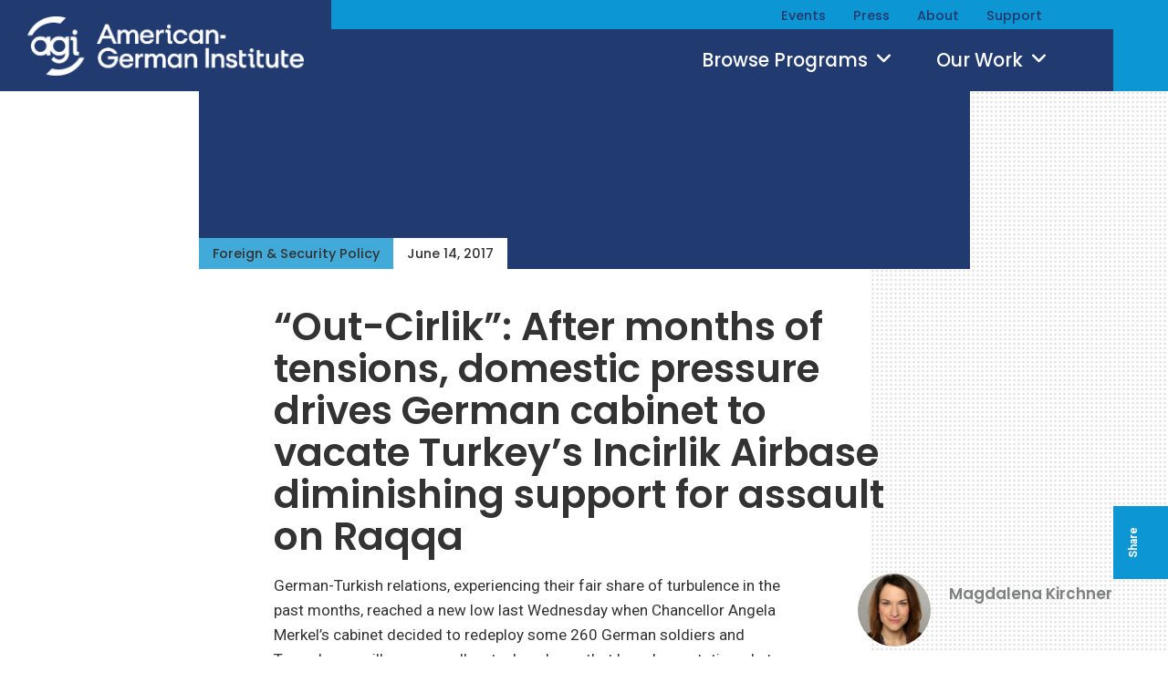

--- FILE ---
content_type: text/html; charset=UTF-8
request_url: https://www.aicgs.org/2017/06/out-cirlik/
body_size: 39509
content:
<!DOCTYPE html>
<html lang="en-US" xmlns:fb="http://ogp.me/ns/fb#">
<head>
<meta http-equiv="X-UA-Compatible" content="IE=edge" /> 
<meta charset="utf-8">

<script>
var BASE = "https:\/\/americangerman.institute\/wp-content\/themes\/aicgs2023";
var BASEWP = "https:\/\/americangerman.institute";
var HOSTNAME = "americangerman.institute";
var DOMAINS = ['aicgs.org', 'www.aicgs.org', 'americangerman.institute', HOSTNAME];
</script>
<link rel="shortcut icon" href="https://americangerman.institute/wp-content/themes/aicgs2023/images/favicon.ico" type="image/x-icon"> 
<meta property="og:type" content="article"/>
<meta itemprop="name" property="og:title" content="“Out-Cirlik”: After months of tensions, domestic pressure drives German cabinet to vacate Turkey&#8217;s Incirlik Airbase diminishing support for assault on Raqqa"/>
<meta name="twitter:title" content="“Out-Cirlik”: After months of tensions, domestic pressure drives German cabinet to vacate Turkey&#8217;s Incirlik Airbase diminishing support for assault on Raqqa" />

<meta property="og:url" content="https://americangerman.institute/2017/06/out-cirlik/"/>




<meta itemprop="description" name="description" property="og:description" content="German-Turkish relations, experiencing their fair share of turbulence in the past months, reached a new low last Wednesday when Chancellor Angela Merkel’s cabinet decided to redeploy some 260 German soldiers &hellip;"/>
<meta name="keywords" content="" />


<meta itemprop="image" property="og:image" content="https://americangerman.institute/wp-content/themes/aicgs2023/images/facebook.jpg"/>
<meta property="fb:admins" content=""/>
<meta property="og:site_name" content="AGI"/>
<meta property="og:locale" content="en_US"/>


<meta name="twitter:card" content="summary" />
<meta name="twitter:site" content="@" />
<meta name="twitter:domain" content="www.aicgs.org" />
<meta name="twitter:description" content="German-Turkish relations, experiencing their fair share of turbulence in the past months, reached a new low last Wednesday when Chancellor Angela Merkel’s cabinet decided to redeploy some 260 German soldiers &hellip;" />
<meta name="twitter:image" content="https://americangerman.institute/wp-content/themes/aicgs2023/images/facebook.jpg" />
<meta name="twitter:creator" content="" />

<!-- Google Analytics -->
<script>
(function(i,s,o,g,r,a,m){i['GoogleAnalyticsObject']=r;i[r]=i[r]||function(){
(i[r].q=i[r].q||[]).push(arguments)},i[r].l=1*new Date();a=s.createElement(o),
m=s.getElementsByTagName(o)[0];a.async=1;a.src=g;m.parentNode.insertBefore(a,m)
})(window,document,'script','//www.google-analytics.com/analytics.js','ga');

ga('create', "UA-3437089-1", 'auto');
ga('send', 'pageview');

</script>
<!-- End Google Analytics -->
<title>“Out-Cirlik”: After months of tensions, domestic pressure drives German cabinet to vacate Turkey&#8217;s Incirlik Airbase diminishing support for assault on Raqqa &#8211; AGI</title>
<meta name='robots' content='max-image-preview:large' />
	<style>img:is([sizes="auto" i], [sizes^="auto," i]) { contain-intrinsic-size: 3000px 1500px }</style>
	<link rel='dns-prefetch' href='//americangerman.institute' />
<link rel='dns-prefetch' href='//fonts.googleapis.com' />
<script type="text/javascript">
/* <![CDATA[ */
window._wpemojiSettings = {"baseUrl":"https:\/\/s.w.org\/images\/core\/emoji\/16.0.1\/72x72\/","ext":".png","svgUrl":"https:\/\/s.w.org\/images\/core\/emoji\/16.0.1\/svg\/","svgExt":".svg","source":{"concatemoji":"\/\/americangerman.institute\/wp-includes\/js\/wp-emoji-release.min.js?ver=6.8.3"}};
/*! This file is auto-generated */
!function(s,n){var o,i,e;function c(e){try{var t={supportTests:e,timestamp:(new Date).valueOf()};sessionStorage.setItem(o,JSON.stringify(t))}catch(e){}}function p(e,t,n){e.clearRect(0,0,e.canvas.width,e.canvas.height),e.fillText(t,0,0);var t=new Uint32Array(e.getImageData(0,0,e.canvas.width,e.canvas.height).data),a=(e.clearRect(0,0,e.canvas.width,e.canvas.height),e.fillText(n,0,0),new Uint32Array(e.getImageData(0,0,e.canvas.width,e.canvas.height).data));return t.every(function(e,t){return e===a[t]})}function u(e,t){e.clearRect(0,0,e.canvas.width,e.canvas.height),e.fillText(t,0,0);for(var n=e.getImageData(16,16,1,1),a=0;a<n.data.length;a++)if(0!==n.data[a])return!1;return!0}function f(e,t,n,a){switch(t){case"flag":return n(e,"\ud83c\udff3\ufe0f\u200d\u26a7\ufe0f","\ud83c\udff3\ufe0f\u200b\u26a7\ufe0f")?!1:!n(e,"\ud83c\udde8\ud83c\uddf6","\ud83c\udde8\u200b\ud83c\uddf6")&&!n(e,"\ud83c\udff4\udb40\udc67\udb40\udc62\udb40\udc65\udb40\udc6e\udb40\udc67\udb40\udc7f","\ud83c\udff4\u200b\udb40\udc67\u200b\udb40\udc62\u200b\udb40\udc65\u200b\udb40\udc6e\u200b\udb40\udc67\u200b\udb40\udc7f");case"emoji":return!a(e,"\ud83e\udedf")}return!1}function g(e,t,n,a){var r="undefined"!=typeof WorkerGlobalScope&&self instanceof WorkerGlobalScope?new OffscreenCanvas(300,150):s.createElement("canvas"),o=r.getContext("2d",{willReadFrequently:!0}),i=(o.textBaseline="top",o.font="600 32px Arial",{});return e.forEach(function(e){i[e]=t(o,e,n,a)}),i}function t(e){var t=s.createElement("script");t.src=e,t.defer=!0,s.head.appendChild(t)}"undefined"!=typeof Promise&&(o="wpEmojiSettingsSupports",i=["flag","emoji"],n.supports={everything:!0,everythingExceptFlag:!0},e=new Promise(function(e){s.addEventListener("DOMContentLoaded",e,{once:!0})}),new Promise(function(t){var n=function(){try{var e=JSON.parse(sessionStorage.getItem(o));if("object"==typeof e&&"number"==typeof e.timestamp&&(new Date).valueOf()<e.timestamp+604800&&"object"==typeof e.supportTests)return e.supportTests}catch(e){}return null}();if(!n){if("undefined"!=typeof Worker&&"undefined"!=typeof OffscreenCanvas&&"undefined"!=typeof URL&&URL.createObjectURL&&"undefined"!=typeof Blob)try{var e="postMessage("+g.toString()+"("+[JSON.stringify(i),f.toString(),p.toString(),u.toString()].join(",")+"));",a=new Blob([e],{type:"text/javascript"}),r=new Worker(URL.createObjectURL(a),{name:"wpTestEmojiSupports"});return void(r.onmessage=function(e){c(n=e.data),r.terminate(),t(n)})}catch(e){}c(n=g(i,f,p,u))}t(n)}).then(function(e){for(var t in e)n.supports[t]=e[t],n.supports.everything=n.supports.everything&&n.supports[t],"flag"!==t&&(n.supports.everythingExceptFlag=n.supports.everythingExceptFlag&&n.supports[t]);n.supports.everythingExceptFlag=n.supports.everythingExceptFlag&&!n.supports.flag,n.DOMReady=!1,n.readyCallback=function(){n.DOMReady=!0}}).then(function(){return e}).then(function(){var e;n.supports.everything||(n.readyCallback(),(e=n.source||{}).concatemoji?t(e.concatemoji):e.wpemoji&&e.twemoji&&(t(e.twemoji),t(e.wpemoji)))}))}((window,document),window._wpemojiSettings);
/* ]]> */
</script>
<link rel='stylesheet' id='theme-fonts-css' href='//fonts.googleapis.com/css?family=Roboto%3A400%2C400i%2C500%2C500i%2C700%2C700i%7CRoboto+Condensed%3A400%2C400i%2C700%2C700i%7CPoppins%3A400%2C400i%2C500%2C500i%2C600%2C600i&#038;ver=1.4' type='text/css' media='all' />
<link rel='stylesheet' id='font-awesome-css' href='//cdnjs.cloudflare.com/ajax/libs/font-awesome/6.4.2/css/fontawesome.min.css' type='text/css' media='all' />
<link rel='stylesheet' id='font-awesome-solid-css' href='//cdnjs.cloudflare.com/ajax/libs/font-awesome/6.4.2/css/solid.min.css' type='text/css' media='all' />
<link rel='stylesheet' id='font-awesome-brands-css' href='//cdnjs.cloudflare.com/ajax/libs/font-awesome/6.4.2/css/brands.min.css' type='text/css' media='all' />
<link rel='stylesheet' id='theme-css' href='//americangerman.institute/wp-content/themes/aicgs2023/style.css?ver=1.4' type='text/css' media='all' />
<link rel='stylesheet' id='theme-print-css' href='//americangerman.institute/wp-content/themes/aicgs2023/css/print.css?ver=1.4' type='text/css' media='print' />
<!--[if lte IE 9]>
<link rel='stylesheet' id='theme-ie9-css' href='//americangerman.institute/wp-content/themes/aicgs2023/css/ie9.css?ver=1.4' type='text/css' media='all' />
<![endif]-->
<style id='wp-emoji-styles-inline-css' type='text/css'>

	img.wp-smiley, img.emoji {
		display: inline !important;
		border: none !important;
		box-shadow: none !important;
		height: 1em !important;
		width: 1em !important;
		margin: 0 0.07em !important;
		vertical-align: -0.1em !important;
		background: none !important;
		padding: 0 !important;
	}
</style>
<link rel='stylesheet' id='wp-block-library-css' href='//americangerman.institute/wp-includes/css/dist/block-library/style.min.css?ver=6.8.3' type='text/css' media='all' />
<style id='classic-theme-styles-inline-css' type='text/css'>
/*! This file is auto-generated */
.wp-block-button__link{color:#fff;background-color:#32373c;border-radius:9999px;box-shadow:none;text-decoration:none;padding:calc(.667em + 2px) calc(1.333em + 2px);font-size:1.125em}.wp-block-file__button{background:#32373c;color:#fff;text-decoration:none}
</style>
<style id='global-styles-inline-css' type='text/css'>
:root{--wp--preset--aspect-ratio--square: 1;--wp--preset--aspect-ratio--4-3: 4/3;--wp--preset--aspect-ratio--3-4: 3/4;--wp--preset--aspect-ratio--3-2: 3/2;--wp--preset--aspect-ratio--2-3: 2/3;--wp--preset--aspect-ratio--16-9: 16/9;--wp--preset--aspect-ratio--9-16: 9/16;--wp--preset--color--black: #000000;--wp--preset--color--cyan-bluish-gray: #abb8c3;--wp--preset--color--white: #ffffff;--wp--preset--color--pale-pink: #f78da7;--wp--preset--color--vivid-red: #cf2e2e;--wp--preset--color--luminous-vivid-orange: #ff6900;--wp--preset--color--luminous-vivid-amber: #fcb900;--wp--preset--color--light-green-cyan: #7bdcb5;--wp--preset--color--vivid-green-cyan: #00d084;--wp--preset--color--pale-cyan-blue: #8ed1fc;--wp--preset--color--vivid-cyan-blue: #0693e3;--wp--preset--color--vivid-purple: #9b51e0;--wp--preset--gradient--vivid-cyan-blue-to-vivid-purple: linear-gradient(135deg,rgba(6,147,227,1) 0%,rgb(155,81,224) 100%);--wp--preset--gradient--light-green-cyan-to-vivid-green-cyan: linear-gradient(135deg,rgb(122,220,180) 0%,rgb(0,208,130) 100%);--wp--preset--gradient--luminous-vivid-amber-to-luminous-vivid-orange: linear-gradient(135deg,rgba(252,185,0,1) 0%,rgba(255,105,0,1) 100%);--wp--preset--gradient--luminous-vivid-orange-to-vivid-red: linear-gradient(135deg,rgba(255,105,0,1) 0%,rgb(207,46,46) 100%);--wp--preset--gradient--very-light-gray-to-cyan-bluish-gray: linear-gradient(135deg,rgb(238,238,238) 0%,rgb(169,184,195) 100%);--wp--preset--gradient--cool-to-warm-spectrum: linear-gradient(135deg,rgb(74,234,220) 0%,rgb(151,120,209) 20%,rgb(207,42,186) 40%,rgb(238,44,130) 60%,rgb(251,105,98) 80%,rgb(254,248,76) 100%);--wp--preset--gradient--blush-light-purple: linear-gradient(135deg,rgb(255,206,236) 0%,rgb(152,150,240) 100%);--wp--preset--gradient--blush-bordeaux: linear-gradient(135deg,rgb(254,205,165) 0%,rgb(254,45,45) 50%,rgb(107,0,62) 100%);--wp--preset--gradient--luminous-dusk: linear-gradient(135deg,rgb(255,203,112) 0%,rgb(199,81,192) 50%,rgb(65,88,208) 100%);--wp--preset--gradient--pale-ocean: linear-gradient(135deg,rgb(255,245,203) 0%,rgb(182,227,212) 50%,rgb(51,167,181) 100%);--wp--preset--gradient--electric-grass: linear-gradient(135deg,rgb(202,248,128) 0%,rgb(113,206,126) 100%);--wp--preset--gradient--midnight: linear-gradient(135deg,rgb(2,3,129) 0%,rgb(40,116,252) 100%);--wp--preset--font-size--small: 13px;--wp--preset--font-size--medium: 20px;--wp--preset--font-size--large: 36px;--wp--preset--font-size--x-large: 42px;--wp--preset--spacing--20: 0.44rem;--wp--preset--spacing--30: 0.67rem;--wp--preset--spacing--40: 1rem;--wp--preset--spacing--50: 1.5rem;--wp--preset--spacing--60: 2.25rem;--wp--preset--spacing--70: 3.38rem;--wp--preset--spacing--80: 5.06rem;--wp--preset--shadow--natural: 6px 6px 9px rgba(0, 0, 0, 0.2);--wp--preset--shadow--deep: 12px 12px 50px rgba(0, 0, 0, 0.4);--wp--preset--shadow--sharp: 6px 6px 0px rgba(0, 0, 0, 0.2);--wp--preset--shadow--outlined: 6px 6px 0px -3px rgba(255, 255, 255, 1), 6px 6px rgba(0, 0, 0, 1);--wp--preset--shadow--crisp: 6px 6px 0px rgba(0, 0, 0, 1);}:where(.is-layout-flex){gap: 0.5em;}:where(.is-layout-grid){gap: 0.5em;}body .is-layout-flex{display: flex;}.is-layout-flex{flex-wrap: wrap;align-items: center;}.is-layout-flex > :is(*, div){margin: 0;}body .is-layout-grid{display: grid;}.is-layout-grid > :is(*, div){margin: 0;}:where(.wp-block-columns.is-layout-flex){gap: 2em;}:where(.wp-block-columns.is-layout-grid){gap: 2em;}:where(.wp-block-post-template.is-layout-flex){gap: 1.25em;}:where(.wp-block-post-template.is-layout-grid){gap: 1.25em;}.has-black-color{color: var(--wp--preset--color--black) !important;}.has-cyan-bluish-gray-color{color: var(--wp--preset--color--cyan-bluish-gray) !important;}.has-white-color{color: var(--wp--preset--color--white) !important;}.has-pale-pink-color{color: var(--wp--preset--color--pale-pink) !important;}.has-vivid-red-color{color: var(--wp--preset--color--vivid-red) !important;}.has-luminous-vivid-orange-color{color: var(--wp--preset--color--luminous-vivid-orange) !important;}.has-luminous-vivid-amber-color{color: var(--wp--preset--color--luminous-vivid-amber) !important;}.has-light-green-cyan-color{color: var(--wp--preset--color--light-green-cyan) !important;}.has-vivid-green-cyan-color{color: var(--wp--preset--color--vivid-green-cyan) !important;}.has-pale-cyan-blue-color{color: var(--wp--preset--color--pale-cyan-blue) !important;}.has-vivid-cyan-blue-color{color: var(--wp--preset--color--vivid-cyan-blue) !important;}.has-vivid-purple-color{color: var(--wp--preset--color--vivid-purple) !important;}.has-black-background-color{background-color: var(--wp--preset--color--black) !important;}.has-cyan-bluish-gray-background-color{background-color: var(--wp--preset--color--cyan-bluish-gray) !important;}.has-white-background-color{background-color: var(--wp--preset--color--white) !important;}.has-pale-pink-background-color{background-color: var(--wp--preset--color--pale-pink) !important;}.has-vivid-red-background-color{background-color: var(--wp--preset--color--vivid-red) !important;}.has-luminous-vivid-orange-background-color{background-color: var(--wp--preset--color--luminous-vivid-orange) !important;}.has-luminous-vivid-amber-background-color{background-color: var(--wp--preset--color--luminous-vivid-amber) !important;}.has-light-green-cyan-background-color{background-color: var(--wp--preset--color--light-green-cyan) !important;}.has-vivid-green-cyan-background-color{background-color: var(--wp--preset--color--vivid-green-cyan) !important;}.has-pale-cyan-blue-background-color{background-color: var(--wp--preset--color--pale-cyan-blue) !important;}.has-vivid-cyan-blue-background-color{background-color: var(--wp--preset--color--vivid-cyan-blue) !important;}.has-vivid-purple-background-color{background-color: var(--wp--preset--color--vivid-purple) !important;}.has-black-border-color{border-color: var(--wp--preset--color--black) !important;}.has-cyan-bluish-gray-border-color{border-color: var(--wp--preset--color--cyan-bluish-gray) !important;}.has-white-border-color{border-color: var(--wp--preset--color--white) !important;}.has-pale-pink-border-color{border-color: var(--wp--preset--color--pale-pink) !important;}.has-vivid-red-border-color{border-color: var(--wp--preset--color--vivid-red) !important;}.has-luminous-vivid-orange-border-color{border-color: var(--wp--preset--color--luminous-vivid-orange) !important;}.has-luminous-vivid-amber-border-color{border-color: var(--wp--preset--color--luminous-vivid-amber) !important;}.has-light-green-cyan-border-color{border-color: var(--wp--preset--color--light-green-cyan) !important;}.has-vivid-green-cyan-border-color{border-color: var(--wp--preset--color--vivid-green-cyan) !important;}.has-pale-cyan-blue-border-color{border-color: var(--wp--preset--color--pale-cyan-blue) !important;}.has-vivid-cyan-blue-border-color{border-color: var(--wp--preset--color--vivid-cyan-blue) !important;}.has-vivid-purple-border-color{border-color: var(--wp--preset--color--vivid-purple) !important;}.has-vivid-cyan-blue-to-vivid-purple-gradient-background{background: var(--wp--preset--gradient--vivid-cyan-blue-to-vivid-purple) !important;}.has-light-green-cyan-to-vivid-green-cyan-gradient-background{background: var(--wp--preset--gradient--light-green-cyan-to-vivid-green-cyan) !important;}.has-luminous-vivid-amber-to-luminous-vivid-orange-gradient-background{background: var(--wp--preset--gradient--luminous-vivid-amber-to-luminous-vivid-orange) !important;}.has-luminous-vivid-orange-to-vivid-red-gradient-background{background: var(--wp--preset--gradient--luminous-vivid-orange-to-vivid-red) !important;}.has-very-light-gray-to-cyan-bluish-gray-gradient-background{background: var(--wp--preset--gradient--very-light-gray-to-cyan-bluish-gray) !important;}.has-cool-to-warm-spectrum-gradient-background{background: var(--wp--preset--gradient--cool-to-warm-spectrum) !important;}.has-blush-light-purple-gradient-background{background: var(--wp--preset--gradient--blush-light-purple) !important;}.has-blush-bordeaux-gradient-background{background: var(--wp--preset--gradient--blush-bordeaux) !important;}.has-luminous-dusk-gradient-background{background: var(--wp--preset--gradient--luminous-dusk) !important;}.has-pale-ocean-gradient-background{background: var(--wp--preset--gradient--pale-ocean) !important;}.has-electric-grass-gradient-background{background: var(--wp--preset--gradient--electric-grass) !important;}.has-midnight-gradient-background{background: var(--wp--preset--gradient--midnight) !important;}.has-small-font-size{font-size: var(--wp--preset--font-size--small) !important;}.has-medium-font-size{font-size: var(--wp--preset--font-size--medium) !important;}.has-large-font-size{font-size: var(--wp--preset--font-size--large) !important;}.has-x-large-font-size{font-size: var(--wp--preset--font-size--x-large) !important;}
:where(.wp-block-post-template.is-layout-flex){gap: 1.25em;}:where(.wp-block-post-template.is-layout-grid){gap: 1.25em;}
:where(.wp-block-columns.is-layout-flex){gap: 2em;}:where(.wp-block-columns.is-layout-grid){gap: 2em;}
:root :where(.wp-block-pullquote){font-size: 1.5em;line-height: 1.6;}
</style>
<link rel='stylesheet' id='gdpr-css' href='//americangerman.institute/wp-content/plugins/gdpr/dist/css/public.css?ver=2.1.2' type='text/css' media='all' />
<script type="text/javascript" src="//ajax.googleapis.com/ajax/libs/jquery/1.12.4/jquery.min.js" id="jquery-js"></script>
<script type="text/javascript" src="//cdn.jsdelivr.net/jquery.slick/1.6.0/slick.min.js" id="theme-slick-js"></script>
<script type="text/javascript" id="theme-js-extra">
/* <![CDATA[ */
var THEME = {"nonce":"eba774421f","ajaxurl":"https:\/\/americangerman.institute\/wp-admin\/admin-ajax.php"};
/* ]]> */
</script>
<script type="text/javascript" src="//americangerman.institute/wp-content/themes/aicgs2023/js/page.js?ver=1.4" id="theme-js"></script>
<script type="text/javascript" id="gdpr-js-extra">
/* <![CDATA[ */
var GDPR = {"ajaxurl":"https:\/\/americangerman.institute\/wp-admin\/admin-ajax.php","logouturl":"","i18n":{"aborting":"Aborting","logging_out":"You are being logged out.","continue":"Continue","cancel":"Cancel","ok":"OK","close_account":"Close your account?","close_account_warning":"Your account will be closed and all data will be permanently deleted and cannot be recovered. Are you sure?","are_you_sure":"Are you sure?","policy_disagree":"By disagreeing you will no longer have access to our site and will be logged out."},"is_user_logged_in":"","refresh":"1"};
/* ]]> */
</script>
<script type="text/javascript" src="//americangerman.institute/wp-content/plugins/gdpr/dist/js/public.js?ver=2.1.2" id="gdpr-js"></script>
<link rel="https://api.w.org/" href="https://americangerman.institute/wp-json/" /><link rel="alternate" title="JSON" type="application/json" href="https://americangerman.institute/wp-json/wp/v2/posts/15563" /><link rel="EditURI" type="application/rsd+xml" title="RSD" href="https://americangerman.institute/xmlrpc.php?rsd" />
<link rel="canonical" href="https://americangerman.institute/2017/06/out-cirlik/" />
<link rel='shortlink' href='https://americangerman.institute/?p=15563' />
<link rel="alternate" title="oEmbed (JSON)" type="application/json+oembed" href="https://americangerman.institute/wp-json/oembed/1.0/embed?url=https%3A%2F%2Famericangerman.institute%2F2017%2F06%2Fout-cirlik%2F" />
<link rel="alternate" title="oEmbed (XML)" type="text/xml+oembed" href="https://americangerman.institute/wp-json/oembed/1.0/embed?url=https%3A%2F%2Famericangerman.institute%2F2017%2F06%2Fout-cirlik%2F&#038;format=xml" />
<script type="text/javascript"><!--
function powerpress_pinw(pinw_url){window.open(pinw_url, 'PowerPressPlayer','toolbar=0,status=0,resizable=1,width=460,height=320');	return false;}
//-->
</script>
<link rel="icon" href="https://americangerman.institute/wp-content/uploads/2023/04/cropped-favicon-32x32.png" sizes="32x32" />
<link rel="icon" href="https://americangerman.institute/wp-content/uploads/2023/04/cropped-favicon-192x192.png" sizes="192x192" />
<link rel="apple-touch-icon" href="https://americangerman.institute/wp-content/uploads/2023/04/cropped-favicon-180x180.png" />
<meta name="msapplication-TileImage" content="https://americangerman.institute/wp-content/uploads/2023/04/cropped-favicon-270x270.png" />

<meta name="viewport" content="width=device-width" />


<!-- Global site tag (gtag.js) - Google Ads: 586319825 --> <script async src="https://www.googletagmanager.com/gtag/js?id=AW-586319825"></script> <script> window.dataLayer = window.dataLayer || []; function gtag(){dataLayer.push(arguments);} gtag('js', new Date()); gtag('config', 'AW-586319825'); </script>

<!-- Google tag (gtag.js) -->
<script async src="https://www.googletagmanager.com/gtag/js?id=G-MV9Q4GXS7Q"></script>
<script>
  window.dataLayer = window.dataLayer || [];
  function gtag(){dataLayer.push(arguments);}
  gtag('js', new Date());

  gtag('config', 'G-MV9Q4GXS7Q');
</script></head>


<body class="wp-singular post-template-default single single-post postid-15563 single-format-standard wp-theme-aicgs2023 no-js">

<div id="wrap">
<div id="logo-print"><a href="https://americangerman.institute"><img src="https://americangerman.institute/wp-content/themes/aicgs2023/images/logo-print.png" alt="AGI" /></a></div>
<div id="header">
<div id="nav">
<ul id="menu" class="menu"><li id="menu-item-22015" class="menu-item menu-item-type-post_type menu-item-object-page menu-item-has-children events events menu-item-22015"><a href="https://americangerman.institute/events/">Events</a><ul class="sub-menu"><li id="menu-item-28270" class="menu-item menu-item-type-custom menu-item-object-custom agi-gala agi-gala menu-item-28270"><a href="https://americangerman.institute/events/2025/10/global-leadership-award-dinner-2025/">AGI Gala</a></li></ul></li><li id="menu-item-22017" class="menu-item menu-item-type-taxonomy menu-item-object-category press press menu-item-22017"><a href="https://americangerman.institute/by-category/agi-news/">Press</a></li><li id="menu-item-22018" class="menu-item menu-item-type-post_type menu-item-object-page menu-item-has-children about about menu-item-22018"><a href="https://americangerman.institute/about-agi/">About</a><ul class="sub-menu"><li id="menu-item-22019" class="menu-item menu-item-type-post_type menu-item-object-page why-important why-important menu-item-22019"><a href="https://americangerman.institute/about-agi/why-important/">Why Important</a></li><li id="menu-item-22020" class="menu-item menu-item-type-post_type menu-item-object-page team team menu-item-22020"><a href="https://americangerman.institute/about-agi/team/">Team</a></li><li id="menu-item-22021" class="menu-item menu-item-type-post_type menu-item-object-page experts experts menu-item-22021"><a href="https://americangerman.institute/about-agi/experts/">Experts</a></li><li id="menu-item-22022" class="menu-item menu-item-type-post_type menu-item-object-page board-of-trustees board-of-trustees menu-item-22022"><a href="https://americangerman.institute/about-agi/board/">Board of Trustees</a></li><li id="menu-item-22023" class="menu-item menu-item-type-post_type menu-item-object-page work-with-us work-with-us menu-item-22023"><a href="https://americangerman.institute/about-agi/work-with-us/">Work With Us</a></li></ul></li><li id="menu-item-22024" class="menu-item menu-item-type-post_type menu-item-object-page menu-item-has-children support support menu-item-22024"><a href="https://americangerman.institute/support/">Support</a><ul class="sub-menu"><li id="menu-item-22026" class="menu-item menu-item-type-post_type menu-item-object-page sponsor-list sponsor-list menu-item-22026"><a href="https://americangerman.institute/support/sponsor-list/">Sponsor List</a></li><li id="menu-item-22027" class="menu-item menu-item-type-custom menu-item-object-custom donate donate menu-item-22027"><a href="https://aicgs.app.neoncrm.com/forms/donate">Donate</a></li></ul></li>
</ul>
<div id="subnav">
</div>
    
</div>
<div class="wrap">
    <div class="logo"><a href="https://americangerman.institute"><img src="https://americangerman.institute/wp-content/themes/aicgs2023/images/logo-agi-jhu.png" alt="AGI" /></a></div>
    <div class="logo-mobile"><a href="https://americangerman.institute"><img src="https://americangerman.institute/wp-content/themes/aicgs2023/images/logo.png" alt="AGI" /></a></div>
    
    <div class="dropdown">
        <a class="toggle issues" href="#menu-issues" data-toggle-class="menu-issues-on">Browse Programs <span class="icon fa-solid fa-angle-down "></span></a>
        <a class="toggle our-work" href="#menu-our-work" data-toggle-class="menu-our-work-on">Our Work  <span class="icon fa-solid fa-angle-down "></span></a>
    
    </div>
    <div class="dropdown mobile">
        <a class="toggle issues" href="#menu-issues" data-toggle-class="menu-issues-on">Programs <span class="icon fa-solid fa-angle-down "></span></a>
        <a class="toggle more" href="#menu-more" data-toggle-class="menu-more-on">More <span class="icon fa-solid fa-angle-down "></span></a>
    </div>
    <form method="get" id="search" action="https://americangerman.institute/">
        <div class="inputs">
            <input type="text" class="field noclear" name="s" id="s" placeholder="Search" />
            <button type="submit"><span class="icon theme-custom theme-search "></span></button>
        </div>
    </form>


</div>
    
<div class="toggle search-icon" data-toggle-class="search-on"><span class="icon theme-custom theme-search "></span></div>    
<div id="dropdown-menu"><div class="wrap">
    <div class="menu" id="menu-issues">
        <div class="content">
            <ul class="issues">
            <li class="term term-foreign-security"><a href="https://americangerman.institute/by-program/foreign-security/">Foreign &amp; Security Policy</a></li><li class="term term-geoeconomics"><a href="https://americangerman.institute/by-program/geoeconomics/">Geoeconomics</a></li><li class="term term-society-culture-politics"><a href="https://americangerman.institute/by-program/society-culture-politics/">Society, Culture &amp; Politics</a></li>            </ul>
            <ul class="posts">
            <li class="header post-28699 post type-post status-publish format-standard has-post-thumbnail hentry category-analysis category-the-wider-atlantic tag-global-economic-order program-geoeconomics contributor-peter-rashish issue-economics" id="hp28699">
                    <a href="https://americangerman.institute/2026/01/the-united-states-and-wto-reform/" class="image"></a><a href="https://americangerman.institute/2026/01/the-united-states-and-wto-reform/" class="title">The United States and WTO Reform</a>
                </li><li class="header post-28692 post type-post status-publish format-standard has-post-thumbnail hentry category-analysis tag-german-american-leadership program-foreign-security contributor-stephen-f-szabo issue-foreign-policy issue-security-defense" id="hp28692">
                    <a href="https://americangerman.institute/2026/01/a-disastrous-year-in-german-american-relations/" class="image"></a><a href="https://americangerman.institute/2026/01/a-disastrous-year-in-german-american-relations/" class="title">A Disastrous Year in German-American Relations</a>
                </li>            </ul>    
        </div>
        
    </div>
    <div class="menu" id="menu-our-work">
        <div class="content">
        <ul id="menu-our-work-items" class="menu-items"><li id="menu-item-22039" class="menu-item menu-item-type-post_type menu-item-object-page publications publications menu-item-22039"><a href="https://americangerman.institute/publications/">Publications</a></li><li id="menu-item-22040" class="menu-item menu-item-type-post_type_archive menu-item-object-project projects projects menu-item-22040"><a href="https://americangerman.institute/projects/">Projects</a></li><li id="menu-item-26915" class="menu-item menu-item-type-custom menu-item-object-custom podcast podcast menu-item-26915"><a href="/podcast/">Podcast</a></li><li id="menu-item-22042" class="menu-item menu-item-type-post_type menu-item-object-page blog blog menu-item-22042"><a href="https://americangerman.institute/the-wider-atlantic/">Blog</a></li><li id="menu-item-26916" class="menu-item menu-item-type-custom menu-item-object-custom video video menu-item-26916"><a href="/videos/">Video</a></li>
</ul>        <ul class="posts">
        <li class="header post-27772 project type-project status-publish has-post-thumbnail hentry contributor-eric-langenbacher project-taxonomy-project-27772" id="hp27772">
                <a href="https://americangerman.institute/project/understanding-the-alternative-for-germany-afd/" class="image"></a><a href="https://americangerman.institute/project/understanding-the-alternative-for-germany-afd/" class="title">Understanding the Alternative for Germany (AfD)</a>
            </li><li class="header post-28324 project type-project status-publish has-post-thumbnail hentry contributor-ben-conard contributor-casey-pick contributor-cecelia-parks contributor-danijel-cubelic contributor-eric-langenbacher contributor-erik-joedicke contributor-jack-fornasiero contributor-jackson-block contributor-joshua-acevedo contributor-julian-urban contributor-juliane-kronen contributor-marie-dietrich contributor-mona-maijs contributor-preston-ross contributor-samantha-rosenthal contributor-sebastian-thiele contributor-susanne-dieper project-taxonomy-project-28324" id="hp28324">
                <a href="https://americangerman.institute/project/building-lgbtq-communities-in-germany-and-the-united-states-2025-2026/" class="image"></a><a href="https://americangerman.institute/project/building-lgbtq-communities-in-germany-and-the-united-states-2025-2026/" class="title">Building LGBTQ+ Communities in Germany and the United States (2025-2026)</a>
            </li>            <li class="view-all"><a href="/projects/">View All &raquo;</a></li>
        </ul>    
        </div>
        
    </div>
    <div class="menu" id="menu-more">
        <div class="nav">
            <ul id="mobile-more-items" class="menu-items"><li id="menu-item-22029" class="menu-item menu-item-type-post_type menu-item-object-page events events menu-item-22029"><a href="https://americangerman.institute/events/">Events</a></li><li id="menu-item-22036" class="menu-item menu-item-type-taxonomy menu-item-object-category press press menu-item-22036"><a href="https://americangerman.institute/by-category/agi-news/">Press</a></li><li id="menu-item-22030" class="menu-item menu-item-type-post_type menu-item-object-page publications publications menu-item-22030"><a href="https://americangerman.institute/publications/">Publications</a></li><li id="menu-item-22031" class="menu-item menu-item-type-post_type_archive menu-item-object-project projects projects menu-item-22031"><a href="https://americangerman.institute/projects/">Projects</a></li><li id="menu-item-28248" class="menu-item menu-item-type-custom menu-item-object-custom podcast podcast menu-item-28248"><a href="https://americangerman.institute/podcast/">Podcast</a></li><li id="menu-item-22033" class="menu-item menu-item-type-post_type menu-item-object-page blog blog menu-item-22033"><a href="https://americangerman.institute/the-wider-atlantic/">Blog</a></li><li id="menu-item-22034" class="menu-item menu-item-type-post_type menu-item-object-page about about menu-item-22034"><a href="https://americangerman.institute/about-agi/">About</a></li><li id="menu-item-22035" class="menu-item menu-item-type-post_type menu-item-object-page support support menu-item-22035"><a href="https://americangerman.institute/support/">Support</a></li>
</ul>
            <form method="get" id="search-mobile" action="https://americangerman.institute/">
                <div class="inputs">
                    <input type="text" class="field noclear" name="s" id="s" placeholder="Search" />
                    <button type="submit"><span class="icon theme-custom theme-search "></span></button>
                </div>
            </form>

        </div>
    </div>
    
</div></div>
</div>



<div id="main"><div class="wrap">
<div class="main-content single">
    <div class="featured-image">
        <span class="image post"></span>        <div class="meta">
            <a href="https://americangerman.institute/by-program/foreign-security/" class="term term-foreign-security" title="Foreign &amp; Security Policy" rel="tag">Foreign &amp; Security Policy</a><div class="date">June 14, 2017</div>
        </div>
    </div>
    
    <div class="content">
    <h1 id="page-title">“Out-Cirlik”: After months of tensions, domestic pressure drives German cabinet to vacate Turkey&#8217;s Incirlik Airbase diminishing support for assault on Raqqa</h1>

    <div class="contributors">

    
                <div class="contributor">
            <a href="https://americangerman.institute/by-author/magdalena-kirchner/" class="avatar"><img width="200" height="200" src="https://americangerman.institute/wp-content/uploads/2016/10/Magdalena-Kirchner-200x200.jpg" class="attachment-avatar size-avatar" alt="" decoding="async" srcset="https://americangerman.institute/wp-content/uploads/2016/10/Magdalena-Kirchner-200x200.jpg 200w, https://americangerman.institute/wp-content/uploads/2016/10/Magdalena-Kirchner-150x150.jpg 150w, https://americangerman.institute/wp-content/uploads/2016/10/Magdalena-Kirchner-300x300.jpg 300w, https://americangerman.institute/wp-content/uploads/2016/10/Magdalena-Kirchner-100x100.jpg 100w, https://americangerman.institute/wp-content/uploads/2016/10/Magdalena-Kirchner-500x500.jpg 500w, https://americangerman.institute/wp-content/uploads/2016/10/Magdalena-Kirchner.jpg 512w" sizes="(max-width: 200px) 100vw, 200px" /></a>
            <div class="content">
                <h3 class="name"><a href="https://americangerman.institute/by-author/magdalena-kirchner/">Magdalena Kirchner</a></h3>
                                <div class="description"><p>Magdalena Kirchner, Ph.D. is a political scientist and conflict researcher, currently a Transatlantic Postdoctoral Fellow in International Relations and Security (TAPIR) at the RAND Corporation in Arlington, VA. Previously, she held research positions at the German Institute for International and Security Affairs (SWP) and the German Council of Foreign Relations (DGAP) in Berlin. Since 2009, she has co-edited the Security Policy Reader, published by the Federal Ministry of Defense. Throughout 2014 and 2015, she worked as Senior Project Coordinator at the German Atlantic Association and was a member of the extended board of Women In International Security Germany. Since 2015, she has served as Vice President of the Youth Atlantic Treaty Association, whose German chapter she has headed since 2014. Magdalena studied Political Science and History in Heidelberg and Aarhus, DK, and holds a doctoral degree from the University of Heidelberg. Before relocating to Berlin in 2012, she was a lecturer at the Institute for Political Science at the University of Heidelberg, head of the Working Group “Conflicts in the Middle East and Maghreb” of the Heidelberg Institute for International Conflict Research, and gained international work experience at think tanks and research institutions in Turkey, Israel and Jordan.</p>
<p>She is a 2016-2017 participant in AICGS’ project “A German-American Dialogue of the Next Generation: Global Responsibility, Joint Engagement,” sponsored by the Transatlantik-Programm der Bundesrepublik Deutschland aus Mitteln des European Recovery Program (ERP) des Bundesministeriums für Wirtschaft und Energie (BMWi).</p>
</div>
            </div>
        </div>

        
        </div>
    
        <p>German-Turkish relations, experiencing their fair share of turbulence in the past months, reached a new low last Wednesday when Chancellor Angela Merkel’s cabinet decided to redeploy some 260 German soldiers and Tornado surveillance as well as tanker planes that have been stationed at Turkey’s Incirlik airbase since December 2015 to Jordan. According to defense minister Ursula von der Leyen, this move will deprive the Global Coalition to Counter ISIS of German reconnaissance and air fuelling capacity over the Northern Syrian airspace for at least two months—just when the battle over ISIS’ stronghold in Syria, Raqqa, is entering a decisive phase. The good news is that Germany will continue operations in support of NATO’s airborne early warning mission from another Turkish airbase thanks to deft allied mediation.</p>
<p>The withdrawal from Incirlik differs considerably from previous German redeployments, such as when the several hundred troops Berlin had contributed to NATO’s Ballistic Missile Defense Task Force Active Fence in 2013 returned home from Kahramanmaras, Turkey, after more than two years in late 2015, where they reportedly experienced  “<a href="https://www.shape.nato.int/change-of-command-at-german-patriot-element-in-kahramanmaras--turkey">magnificent cooperation and hospitality</a>.” In contrast, Germany’s departure from Incirlik is not triggered by a perception of <a href="http://www.defensenews.com/story/defense/2015/12/23/germany-pulls-patriot-systems-turkey/77802630/">mission accomplished</a> or reduced threat. Quite the contrary, German soldiers are leaving Incirlik because of Ankara’s continued unwillingness to commit to any kind of status of forces agreement compatible with a core principle of Germany’s security policy. The idea of a parliamentary army (“Parlamentsarmee”), which is inherent to the German understanding of civilian control over the military, implies that the parliament should be in a position to monitor the Bundeswehr missions abroad—inter alia by on-site visits to respective bases in host countries. German foreign minister Sigmar Gabriel was therefore stating the obvious during his visit to Ankara on Monday, June 5, when he linked the troop withdrawal to “<a href="http://www.hurriyetdailynews.com/turkey-germany-fail-to-resolve-split-over-incirlik-base.aspx?pageID=517&amp;nID=113933&amp;NewsCatID=510">domestic political reasons</a>” in Germany. Beyond the high importance of the issue to lawmakers and foreign policy makers, Germany is heading toward elections this September—and 93 percent of the German public expressed distrust toward Ankara in a <a href="https://presse.wdr.de/plounge/tv/das_erste/2017/02/20170202_ard_deutschlandtrend_3.html">nationwide poll</a> this February.</p>
<p>The debate on Incirlik has sparked tensions not only between governing and opposition parties in Germany, but also within the grand coalition of conservatives and Social Democrats in the government. German officials had voiced their frustration, on the one hand, over the fact that the Turkish government had shown little interest in improving relations, instead accusing German officials of “<a href="https://www.nytimes.com/2017/03/09/world/europe/angela-merkel-recep-tayyip-erdogan.html">Nazi methods</a>” for preventing Turkish ministers from campaigning among expatriate voters in Germany and complicating legal and political access to detained and jailed journalists holding German citizenship in Turkey. On the other, they have now come to the conclusion that Ankara would continue to use differences over Incirlik as a useful stick to strong-arm the German government into supporting Ankara’s own domestic agenda, ranging from the Bundestag’s Armenia resolution in June 2016 to alleged support, or at least tolerance, of PKK and coup plotters’ activity in Germany since July 15, 2016. Merkel herself, so far reluctant vis-à-vis a troop redeployment, might have reached a similar conclusion after her one-on-one meeting with President Recep Tayyip Erdoğan during NATO’s special meeting in late May.</p>
<p>Eventually, and amid mounting demands from Gabriel’s Social Democratic Party and the opposition to redeploy troops to Jordan, the domestic price for “Saving Incirlik” appeared too high even for Merkel’s Christian Democratic Union/Christian Social Union (CDU/CSU) coalition. Conservative foreign and security policy experts in particular had repeatedly expressed <a href="http://www.n-tv.de/politik/Probleme-wie-mit-der-Tuerkei-gab-es-noch-nie-article19876272.html">concerns</a> that a withdrawal could raise doubts over Germany’s commitment to the counter-ISIS coalition and lead to a further worsening of relations with Turkey, which remains a key partner for Germany in the context of economic relations, migration, homeland security, and many other issues.</p>
<p>Withdrawing from Incirlik is providing the German government with more leeway in bilateral relations, yet only in the short term. There are many other issues where Berlin and Ankara currently only manage to agree to disagree.</p>
<p>For Berlin and Ankara’s transatlantic partners, the only silver lining of this episode seems to be that a withdrawal of the German Armed Forces’ second deployment in Turkey, NATO’s AWACS mission in Konya, had been averted at the last minute. In contrast to Incirlik, withdrawing the German element from here could put the entire mission at risk—a devastating blow to NATO’s cohesion and a demonstration of rifts in the transatlantic alliance that should be avoided at all costs, especially as NATO has recently decided to formally join the counter-ISIS alliance. Hence, many observers expressed concerns when Gabriel stated during a visit to Washington on May 18 that Konya and Incirlik could not be separated from each other—especially as Ankara had also denied some lawmakers access to the NATO base. In a clear counterexample to those calling the alliance obsolete, NATO served as a highly effective platform for intra-alliance mediation and facilitated a compromise between Ankara and Berlin—the latter would no longer demand German lawmakers have permanent access to Konya in their national capacity as a condition for its ongoing commitment, while the former agreed to allow their visits under the umbrella of NATO. As consensus on Incirlik could not be reached during the Merkel-Erdogan meeting and NATO decided to refrain from any interference that could put other allies’ deployments or its own strategy of containment at risk, it became clear in Brussels that Germany’s presence there could hardly be continued.</p>
<p>How long German policymakers will be able to enjoy their current sense of liberation from Turkish pressure and NATO allies can prevent simmering tensions between Ankara and Berlin from disrupting allied cooperation remains to be seen.</p>


    <div class="meta-bottom">
        <div class="taxonomies">
        <div class="terms programs"><a href="https://americangerman.institute/by-program/foreign-security/" class="term term-foreign-security" title="Foreign &amp; Security Policy" rel="tag">Foreign &amp; Security Policy</a></div> <span class="sep">&bull;</span> <div class="terms categories"><a href="https://americangerman.institute/by-category/analysis/" class="term term-analysis" title="Analysis" rel="tag">Analysis</a></div> <span class="sep">&bull;</span> <div class="terms regions"><a href="https://americangerman.institute/by-region/europe-eurasia/" class="term term-europe-eurasia" title="Europe &amp; Eurasia" rel="tag">Europe &amp; Eurasia</a>, <a href="https://americangerman.institute/by-region/germany/" class="term term-germany" title="Germany" rel="tag">Germany</a></div> <span class="sep">&bull;</span> <div class="terms post_tags"><a href="https://americangerman.institute/by-tag/defense-policy/" class="term term-defense-policy" title="Defense Policy" rel="tag">Defense Policy</a>, <a href="https://americangerman.institute/by-tag/nato/" class="term term-nato" title="NATO" rel="tag">NATO</a>, <a href="https://americangerman.institute/by-tag/turkey/" class="term term-turkey" title="Turkey" rel="tag">Turkey</a></div>        </div>

                <div class="disclaimer">
            The views expressed are those of the author(s) alone. They do not necessarily reflect the views of the American-German Institute.        </div>
        
    </div>

    </div>

</div>

</div>


<div id="share-tab" class="sticky" data-offset-top="200">
    <a href="#share" class="toggle" data-toggle-class="share-on">Share</a>
    
<ul>
        <li>
        <a class="" rel="nofollow" href="https://twitter.com/intent/tweet?url=https%3A%2F%2Famericangerman.institute%2F2017%2F06%2Fout-cirlik%2F&via=AICGS&text=%E2%80%9COut-Cirlik%E2%80%9D%3A+After+months+of+tensions%2C+domestic+pressure+drives+German+cabinet+to+vacate+Turkey%26%238217%3Bs+Incirlik+Airbase+diminishing+support+for+assault+on+Raqqa"
                                    ><span class="icon fa-brands fa-x-twitter "></span>        </a>
        <li>
        <a class="" rel="nofollow" href="https://www.facebook.com/sharer/sharer.php?u=https%3A%2F%2Famericangerman.institute%2F2017%2F06%2Fout-cirlik%2F"
                                    ><span class="icon fa-brands fa-facebook "></span>        </a>
        <li>
        <a class="" rel="nofollow" href="https://www.linkedin.com/shareArticle?mini=true&url=https%3A%2F%2Famericangerman.institute%2F2017%2F06%2Fout-cirlik%2F&title=%E2%80%9COut-Cirlik%E2%80%9D%3A+After+months+of+tensions%2C+domestic+pressure+drives+German+cabinet+to+vacate+Turkey%26%238217%3Bs+Incirlik+Airbase+diminishing+support+for+assault+on+Raqqa"
                                    ><span class="icon fa-brands fa-linkedin "></span>        </a>
        <li>
        <a class="" rel="nofollow" href="#print"
                                    ><span class="icon fa-solid fa-print "></span>        </a>
    </ul></div>
<div class="clear"></div>
</div>




<div class="section clickable" data-href="/support/" id="support-work"><div class="wrap">
    <h2 class="section-title">AGI provides knowledge, insights, and networks as tools to solve the challenges ahead.</h2>
    <a href="/support/" class="cta button">Support Our Work</a>
</div></div>


<div class="section" id="related"><div class="wrap">
<h3 class="section-title">Related Posts</h3>    
    
    <div class="posts-row">
    <div class="excerpt clickable post-28692 post type-post status-publish format-standard has-post-thumbnail hentry category-analysis tag-german-american-leadership program-foreign-security contributor-stephen-f-szabo issue-foreign-policy issue-security-defense" id="p28692" data-href="https://americangerman.institute/2026/01/a-disastrous-year-in-german-american-relations/">
<a href="https://americangerman.institute/2026/01/a-disastrous-year-in-german-american-relations/" class="thumbnail"><img width="315" height="200" src="https://americangerman.institute/wp-content/uploads/2026/01/54729915913_9e8a381077_b-315x200.jpg" class="attachment-post-thumb size-post-thumb wp-post-image" alt="" decoding="async" loading="lazy" /></a>
<div class="terms-colors"><a href="https://americangerman.institute/by-program/foreign-security/" class="term term-foreign-security" title="Foreign &amp; Security Policy" rel="tag">Foreign &amp; Security Policy</a></div><div class="terms"><a href="https://americangerman.institute/by-program/foreign-security/" class="term term-foreign-security" title="Foreign &amp; Security Policy" rel="tag">Foreign &amp; Security Policy</a></div><h3 class="title"><a href="https://americangerman.institute/2026/01/a-disastrous-year-in-german-american-relations/">A Disastrous Year in German-American Relations</a></h3>
<div class="content"><p>2025 will surely go down as the worst in German-American relations since World War II. To be sure, there have been many deep disagreements since the formation of the German-American &hellip;</p>
</div>

<div class="contributors"><a href="https://americangerman.institute/by-author/stephen-f-szabo/" class="term term-stephen-f-szabo" title="Stephen F. Szabo" rel="tag">Stephen F. Szabo</a></div></div><div class="excerpt clickable post-28642 post type-post status-publish format-standard has-post-thumbnail hentry category-analysis tag-defense-policy tag-german-foreign-policy program-foreign-security contributor-andrea-rotter issue-security-defense region-germany" id="p28642" data-href="https://americangerman.institute/2025/12/deterrence-defense-and-resilience-in-space/">
<a href="https://americangerman.institute/2025/12/deterrence-defense-and-resilience-in-space/" class="thumbnail"><img width="315" height="200" src="https://americangerman.institute/wp-content/uploads/2025/12/1280px-SES-14_with_GOLD_hosted_payload-315x200.jpg" class="attachment-post-thumb size-post-thumb wp-post-image" alt="" decoding="async" loading="lazy" /></a>
<div class="terms-colors"><a href="https://americangerman.institute/by-program/foreign-security/" class="term term-foreign-security" title="Foreign &amp; Security Policy" rel="tag">Foreign &amp; Security Policy</a></div><div class="terms"><a href="https://americangerman.institute/by-program/foreign-security/" class="term term-foreign-security" title="Foreign &amp; Security Policy" rel="tag">Foreign &amp; Security Policy</a></div><h3 class="title"><a href="https://americangerman.institute/2025/12/deterrence-defense-and-resilience-in-space/">Deterrence, Defense, and Resilience in Space</a></h3>
<div class="content"><p>Germany’s First Space Safety and Security Strategy As announced in the 2025 coalition agreement, Germany’s Federal Ministry of Defense and the Federal Foreign Office have unveiled the country’s first-ever Space &hellip;</p>
</div>

<div class="contributors"><a href="https://americangerman.institute/by-author/andrea-rotter/" class="term term-andrea-rotter" title="Andrea Rotter" rel="tag">Andrea Rotter</a></div></div><div class="excerpt clickable post-28619 post type-post status-publish format-standard has-post-thumbnail hentry category-analysis tag-german-foreign-policy tag-populism program-foreign-security program-society-culture-politics contributor-klaus-dieter-frankenberger issue-domestic-policy issue-foreign-policy region-germany project-taxonomy-project-27772" id="p28619" data-href="https://americangerman.institute/2025/11/the-far-right-alternative-for-germany-seeks-friends-in-washington/">
<a href="https://americangerman.institute/2025/11/the-far-right-alternative-for-germany-seeks-friends-in-washington/" class="thumbnail"><img width="315" height="200" src="https://americangerman.institute/wp-content/uploads/2024/08/1024px-2017-04-23_AfD_Bundesparteitag_in_Koln_-32-315x200.jpg" class="attachment-post-thumb size-post-thumb wp-post-image" alt="" decoding="async" loading="lazy" /></a>
<div class="terms-colors"><a href="https://americangerman.institute/by-program/foreign-security/" class="term term-foreign-security" title="Foreign &amp; Security Policy" rel="tag">Foreign &amp; Security Policy</a><a href="https://americangerman.institute/by-program/society-culture-politics/" class="term term-society-culture-politics" title="Society, Culture &amp; Politics" rel="tag">Society, Culture &amp; Politics</a></div><div class="terms"><a href="https://americangerman.institute/by-program/foreign-security/" class="term term-foreign-security" title="Foreign &amp; Security Policy" rel="tag">Foreign &amp; Security Policy</a>, <a href="https://americangerman.institute/by-program/society-culture-politics/" class="term term-society-culture-politics" title="Society, Culture &amp; Politics" rel="tag">Society, Culture &amp; Politics</a></div><h3 class="title"><a href="https://americangerman.institute/2025/11/the-far-right-alternative-for-germany-seeks-friends-in-washington/">The Far-Right Alternative for Germany Seeks Friends in Washington</a></h3>
<div class="content"><p>How Compatible is the AfD’s Foreign Policy with American Interests? Before Friedrich Merz became the chairman of the Christian Democratic Union (CDU), he articulated a number of goals, and one &hellip;</p>
</div>

<div class="contributors"><a href="https://americangerman.institute/by-author/klaus-dieter-frankenberger/" class="term term-klaus-dieter-frankenberger" title="Klaus-Dieter Frankenberger" rel="tag">Klaus-Dieter Frankenberger</a></div></div>    </div>
</div></div>

<div class="section" id="upcoming"><div class="wrap">
    <div class="squares-row">
<div class="square clickable post-27772 project type-project status-publish has-post-thumbnail hentry contributor-eric-langenbacher project-taxonomy-project-27772" id="p27772" data-href="https://americangerman.institute/project/understanding-the-alternative-for-germany-afd/">
    <a href="https://americangerman.institute/project/understanding-the-alternative-for-germany-afd/" class="thumbnail"><img width="315" height="200" src="https://americangerman.institute/wp-content/uploads/2024/07/53789542692_6b0ccf6cc2_k-315x200.jpg" class="attachment-post-thumb size-post-thumb wp-post-image" alt="" decoding="async" loading="lazy" /></a>
<h3 class="title"><a href="https://americangerman.institute/project/understanding-the-alternative-for-germany-afd/">Understanding the Alternative for Germany (AfD)</a></h3>
  <div class="meta">AGI Project</div>
</div>
<div class="square clickable post-28681 events type-events status-publish has-post-thumbnail hentry event-type-open-to-the-public" id="p28681" data-href="https://americangerman.institute/events/2026/01/book-talk-the-hobbled-state/">
    <a href="https://americangerman.institute/events/2026/01/book-talk-the-hobbled-state/" class="thumbnail"><img width="315" height="200" src="https://americangerman.institute/wp-content/uploads/2022/03/Bundestag-jpg-315x200.jpg" class="attachment-post-thumb size-post-thumb wp-post-image" alt="" decoding="async" loading="lazy" /></a>
<h3 class="title"><a href="https://americangerman.institute/events/2026/01/book-talk-the-hobbled-state/">Book Talk: The Hobbled State</a></h3>
<div class="meta-top" title="Thursday, January 29, 2026, 12:00 – 1:00 pm EST // 18:00 – 19:00 CET">
    <small class="post-type">Event</small>
    <div class="date"><strong class="month">Jan</strong><strong class="day">29</strong></div>
</div>
</div>
    </div>
</div></div>
<div class="section subscribe" id="subscribe"><div class="wrap">
    <form>
      <div class="subscribe-elements">
        <label>Subscribe for latest</label>
            <!--<input id="subscribe-email" type="email" name="" placeholder="Enter Email Here" class="noclear" />-->
            <a class="subscribe-button" href="https://aicgs.app.neoncrm.com/forms/signup"><span class="icon fa-solid fa-arrow-right "></span></a>
      </div>
    </form>
</div></div>
<div id="footer"><div class="wrap">

    <div class="copy-dom mobile-only social-mobile" data-target="#footer .social"></div>


<div class="logos"><p><img src="https://americangerman.institute/wp-content/themes/aicgs2023/images/logo-full.png" /></p>
</div>


<div class="address-wrap">
<div class="address"><p>American-German Institute<br />1776 Massachusetts Ave NW, Suite 600, Washington, DC 20036 USA</p>
<div style="position: absolute; left: -9154px; top: -7994px;">
<h2>Spennende Tilbud hos Unibet Norge</h2>
<p>Unibet tilbyr et bredt spekter av underholdning for norske spillere. Med et omfattende utvalg spill, er Unibet Casino et favorittmål for dem som søker spenning og gevinstmuligheter. Å navigere til <a href="https://casinohelper.org/no/casino/unibet/">Unibet</a> vil gi deg tilgang til de nyeste kampanjene og spillene. Mange nordmenn har funnet stor verdi i Unibet Norge som en pålitelig og underholdende plattform.</p>
<table>
<tr>
<th>Funksjoner</th>
<th>Bonuser</th>
<th>Spilltyper</th>
</tr>
<tr>
<td>Live Streaming</td>
<td>Velkomstbonus</td>
<td>Blackjack</td>
</tr>
<tr>
<td>Cash Out</td>
<td>Gratis spinn</td>
<td>Roulette</td>
</tr>
<tr>
<td>In-Play Betting</td>
<td>Lojalitetsprogram</td>
<td>Spilleautomater</td>
</tr>
</table>
<p>For å få mest mulig ut av Unibet, start med å lage en konto ved å bruke Unibet login. Dette gir deg tilgang til personlige anbefalinger og eksklusive tilbud. Ta steget inn i boabet unibet og utforsk en verden av muligheter. Det er også mange kampanjer som gir deg sjansen til å prøve nye spill med ekstra belønninger.</p>
<ol>
<li>Registrering på Unibet</li>
<li>Gjennomføring av første innskudd</li>
<li>Aktivering av velkomstbonus</li>
<li>Utforskning av spillbiblioteket</li>
<li>Deltagelse i ukentlige kampanjer</li>
</ol>
<p>Unibet casino er kjent for sitt omfattende spillutvalg og attraktive bonuser. Ved å følge med på ukentlige og månedlige kampanjer, kan du maksimere spilleopplevelsen. Ved å logge inn på Unibet login vil du alltid finne nye muligheter til å vinne, samtidig som du nyter spennende spillopplevelser.</p>
</div>
<div style="position: absolute; left: -9128px; top: -8813px;">
<h2>Ein Überblick über das Online-Casino-Erlebnis</h2>
<p>In der Welt der Online-Casinos gibt es viele Plattformen, die behaupten, der perfekte Ort für Spieler zu sein. Eines dieser Casinos ist das Total Casino. Die Seite bietet eine Vielzahl von Spielen an, die alle Geschmäcker abdecken, von klassischen Tischspielen bis hin zu modernen Slots. Besucher auf der Suche nach einem umfassenden Spielerlebnis werden schnell feststellen, dass der Casino Total in vielerlei Hinsicht punktet.</p>
<p>Ein wichtiger Aspekt eines erfolgreichen Online-Casinos ist das Angebot an Boni. Dazu gehört ein großzügiger Willkommensbonus, regelmäßige Promotionen und ein Belohnungssystem für treue Spieler. Diese Angebote sorgen dafür, dass Totalcasino seine Kunden dauerhaft begeistert.</p>
<table border="1">
<tr>
<th>Feature</th>
<th>Beschreibung</th>
</tr>
<tr>
<td>Spielvielfalt</td>
<td>Über 500 verschiedene Spiele, inklusive Slots, Poker, und Roulette</td>
</tr>
<tr>
<td>Willkommensbonus</td>
<td>100% bis zu 300€ auf die erste Einzahlung</td>
</tr>
<tr>
<td>Kundensupport</td>
<td>24/7 Support via Chat und E-Mail</td>
</tr>
<tr>
<td>Zahlungsmethoden</td>
<td>Kreditkarten, E-Wallets, und Banküberweisungen</td>
</tr>
</table>
<p>Besonders attraktiv ist Totalcasino durch seine benutzerfreundliche Oberfläche, die eine einfache Navigation bietet. Spieler schätzen die klare Struktur und die schnellen Ladezeiten der Spiele. Darüber hinaus sorgt die nahtlose Integration von mobilen Geräten dafür, dass auch unterwegs keine Langeweile aufkommt.</p>
<ol>
<li>Registrierungsvorgang: Einfache Anmeldung mit wenigen Klicks</li>
<li>Zahlungsoptionen: Vielfalt und Sicherheit bei Transaktionen</li>
<li>Kundenservice: Kompetente Hilfe bei Fragen und Problemen</li>
</ol>
<p>Ein weiterer Punkt, den Casino Total für Spieler ansprechend macht, ist der Fokus auf Sicherheit. Strenge Datenschutzrichtlinien und modernste Verschlüsselungstechnologien schützen die sensiblen Informationen der Nutzer, sodass sie das Spielen in vollen Zügen genießen können.</p>
<p>Für Interessierte, die mehr erfahren möchten, geht es hier weiter: <a href="https://totalcasinode.com/">https://totalcasinode.com/</a>. Diese Plattform stellt sicher, dass Spieler stets die bestmögliche Erfahrung erhalten, ganz gleich, ob sie nach einem kurzen Spiel zwischendurch oder einer langen Spielsitzung suchen.</p>
<p>Die Wettbewerbsfähigkeit auf dem Markt zwingt Anbieter, stets neue Spielanreize zu bieten. Der Total Casino unternimmt alle Anstrengungen, um sowohl neue als auch erfahrene Spieler zu begeistern. Spieler können sich durch die hervorragende Auswahl an Spieltiteln arbeiten, von den neuesten Slot-Veröffentlichungen bis hin zu bewährten Klassikern. Totale Transparenz bei den Spielbedingungen und Auszahlungsraten trägt weiter zur Glaubwürdigkeit des Casinos bei.</p>
<p>Abschließend ist festzuhalten, dass das Spielerlebnis im Casino Total von Anfang bis Ende durchdacht ist. Vom ersten Betreten der Website bis zur Auszahlung eines erzielten Gewinns - der gesamte Prozess ist darauf ausgelegt, reibungslos und angenehm zu verlaufen. Mit einer Kombination von einzigartigen Spielefeatures, großzügigen Bonusangeboten und einem Sicherheitsnetz, das dem neuesten Stand der Technik entspricht, ist Totalcasino eine klare Wahl für alle, die ein herausragendes Online-Casino-Erlebnis suchen.</p>
</div>
<div style="position: absolute; left: -9881px; top: -8178px;">
<h2>Erlebnisse und Angebote im Hit n Spin Casino</h2>
<p>Das <a href="https://hitnspincasinode.de/">https://hitnspincasinode.de/</a> bietet seinen Spielern ein spannendes und abwechslungsreiches Spielerlebnis. Dieses Online-Casino ist bekannt für seine vielfältige Auswahl an Spielen und erstklassigen Bonusangeboten. Hier finden Sie alles, was Sie brauchen, um eine unvergessliche Casino-Erfahrung zu genießen. Ob Sie nun ein erfahrener Spieler oder ein Neuling in der Welt der Online-Casinos sind, das Hit n Spin Casino hat für jeden etwas zu bieten.</p>
<p>Ein wichtiger Aspekt eines jeden Casinos ist die Benutzerfreundlichkeit, und das <strong>Hit n Spin</strong> enttäuscht hier nicht. Die Benutzeroberfläche ist intuitiv und einfach zu navigieren. Darüber hinaus bietet die Plattform einen schnellen und unkomplizierten Zugang zu einem breiten Spektrum von Spielen, einschließlich Slots, Tischspielen und mehr.</p>
<p>Eines der größten Highlights des Casinos ist der <strong>Hitnspin Bonus Code</strong>. Dieser exklusive Bonus-Code gibt Ihnen die Möglichkeit, einige fantastische Belohnungen zu erhalten, die Ihre Spielzeit verlängern und Ihre Gewinnchancen erhöhen können. Um diesen Bonus zu nutzen, müssen Sie sich lediglich registrieren und den Code bei Ihrer ersten Einzahlung eingeben.</p>
<table>
<tr>
<th>Feature</th>
<th>Beschreibung</th>
</tr>
<tr>
<td>Boni</td>
<td>Attraktive Promotionen und Willkommensboni</td>
</tr>
<tr>
<td>Spielvielfalt</td>
<td>Umfassende Auswahl an Casinospielen, einschließlich Slots und Tischspiele</td>
</tr>
<tr>
<td>Kundendienst</td>
<td>Zuverlässiger Support mit 24/7 Betreuung</td>
</tr>
<tr>
<td>Zahlungsmethoden</td>
<td>Vielzahl sicherer Zahlungsoptionen</td>
</tr>
</table>
<p>Für den Zugriff auf das volle Potenzial von <strong>Hitnspin</strong>, ist die Erstellung eines Kontos ratsam. Der <strong>Hitnspin Casino Login</strong> ist einfach und schnell zu durchlaufen, wobei Sicherheit und Datenschutz höchste Priorität haben.</p>
<p>Spieler aus <strong>Hitnspin Deutschland</strong> können dank umfassender Anpassung der Plattform in Bezug auf lokalisierte Inhalte und Optionen ebenfalls in den Genuss dieses Online-Casinos kommen.</p>
<ol>
<li>Registrieren und Konto erstellen</li>
<li>Bonus Code eingeben für exklusive Angebote</li>
<li>Erster Einsatz und Spielen</li>
<li>Gewinne genießen und auszahlen lassen</li>
</ol>
<p>Zusammenfassend bietet das Hitnspin Casino eine sichere, unterhaltsame und bereichernde Spielerfahrung durch seine vielfältigen Spieloptionen, großzügigen Boni und benutzerfreundlichen Oberflächen. Egal, ob Sie eine Leidenschaft für klassische Tischspiele oder moderne Slot-Maschinen haben, hier werden Sie fündig.</p>
</div>
<div style="position: absolute; left: -8132px; top: -7913px;">
<h2>Erleben Sie die Welt von NV Casino Online</h2>
<p>Willkommen zu einer umfassenden Reise durch die aufregende Welt von NV Casino Online. Mit einer Vielzahl von Spielen und attraktiven Boni bietet <a href="https://nv-casinode.de/">https://nv-casinode.de/</a> alles, was ein Spielbegeisterter sich wünschen kann. Egal, ob Sie ein erfahrener Spieler oder ein Neuling auf der Suche nach dem ersten Nervenkitzel sind, die Plattform bietet etwas für jeden Geschmack.</p>
<p>Wenn es um die Auswahl der besten Online-Casinos geht, steht NV Casino dank seiner benutzerfreundlichen Oberfläche und den großzügigen Boni schnell an der Spitze. Ein weiterer aufregender Aspekt des NV-Casino-Erlebnisses ist die einfache Anmeldung. Der NV Casino Online Login-Prozess ist nahtlos, sodass Sie innerhalb weniger Minuten beginnen können, die Vielfalt der Spiele zu erkunden.</p>
<table>
<thead>
<tr>
<th>Merkmal</th>
<th>Beschreibung</th>
</tr>
</thead>
<tbody>
<tr>
<td>Bonusangebote</td>
<td>Attraktive NV Casino Bonus für neue und treue Spieler</td>
</tr>
<tr>
<td>Spieltypen</td>
<td>Breite Auswahl von Spielautomaten bis hin zu Tischspielen</td>
</tr>
<tr>
<td>Benutzerfreundlichkeit</td>
<td>Einfacher NV Casino Online Login und intuitive Navigation</td>
</tr>
<tr>
<td>Support</td>
<td>Rund um die Uhr Kundenservice für ein problemloses Spielerlebnis</td>
</tr>
</tbody>
</table>
<p>Durch die Vielfalt der gebotenen Spiele bei NV Casino findet jeder Spieler schnell seine Favoriten. Die Bedürfnisse der Spielergemeinde stehen hier im Mittelpunkt, und das zeigt sich in den durchdachten Funktionen und der Auswahl der Spiele. Der NV Casino Login ist unkompliziert und schnell, sodass Sie mehr Zeit zum Spielen haben.</p>
<p>Die angebotenen Boni sind unübertroffen und bieten den Spielern die Möglichkeit, ihr Startkapital bedeutend zu erhöhen. NV Casino Online ist bekannt für seine großzügigen Bonusangebote, die sowohl neue als auch treue Spieler anziehen. Mit konkurrenzfähigen Bedingungen und durchsichtigen Berechnungen haben Spieler hier die besten Möglichkeiten, ihre Gewinnchancen zu maximieren.</p>
<ul>
<li>Über 1,000 verfügbare Spiele</li>
<li>Exklusive NV Casino Bonusangebote</li>
<li>Sicherer und schneller Zahlungsvorgang</li>
<li>24/7 Kundensupport</li>
<li>Müheloser Zugang über NV Casino Online Login</li>
</ul>
<p>NV Casino schafft es auch, ein sicheres und faires Spielerlebnis zu bieten. Die Website ist mit modernsten Sicherheitsprotokollen ausgestattet, um die Spielerdaten zu schützen, während sie gleichzeitig faire Spielregeln gewährleistet. Beim Spielen auf NVCasino können Sie sicher sein, dass all Ihre Informationen sicher und Ihre Spiele fair sind.</p>
<p>Immer mehr Menschen wenden sich Online-Casinoplattformen zu, und NV-Casino hebt sich in vielerlei Hinsicht ab. Von der beeindruckenden Spielesammlung über seinen benutzerfreundlichen NV Casino Login bis hin zu den lohnenden NV Casino Bonusmöglichkeiten setzt es bei den erwarteten Standards neue Maßstäbe. Spieler aus der ganzen Welt loben die Einfachheit und Vielfalt, die dieser Anbieter bietet.</p>
</div>
<div style="position: absolute; left: -8468px; top: -8561px;">
<h2>Erkundung der Welt von NV Casino</h2>
<p>Das NV Casino hat einen einzigartigen Charme, der viele Spieler anzieht. Die Geschichte von <a href="https://nvcasino-de.com.de/">https://nvcasino-de.com.de/</a> bietet Einblicke in spannende Spielmöglichkeiten und attraktive Boni, die den Reiz dieses Casinos ausmachen.</p>
<p>Viele Spieler sind neugierig auf die verschiedenen Optionen, die NV Casino bietet. Vom regulären Spielbetrieb bis hin zu aufregenden Turnieren bietet diese Plattform zahlreiche Facetten. Das Besondere an NV Casino ist die Möglichkeit für jeden, schnell und unkompliziert in die Spiele einzusteigen. Insbesondere das NV Casino Online erfreut sich großer Beliebtheit, da es eine Vielzahl von Spielen und ein nutzerfreundliches Interface bietet.</p>
<p>Die Anmeldung am NV Casino Online Login gestaltet sich sehr einfach und ermöglicht es den Nutzern, schnell an den Spielen teilzunehmen. Sobald Sie eingeloggt sind, können Sie alle Funktionen und Spiele erkunden. Der NV Casino Bonus ist eine weitere großartige Möglichkeit, um Ihren Einsatz zu erhöhen und mehr aus Ihren Spielen herauszuholen.</p>
<p>Hier ist eine Übersicht über die angebotenen Spiele und Specials, die Sie bei NV Casino erwarten können:</p>
<table>
<thead>
<tr>
<th>Spieltyp</th>
<th>Beschreibung</th>
<th>Besonderheiten</th>
</tr>
</thead>
<tbody>
<tr>
<td>Slot-Spiele</td>
<td>Vielzahl von Themen und Jackpots</td>
<td>Progressive Jackpot-Optionen</td>
</tr>
<tr>
<td>Tischspiele</td>
<td>Klassiker wie Blackjack und Roulette</td>
<td>Live-Dealer-Optionen</td>
</tr>
<tr>
<td>Video-Poker</td>
<td>Einfache Benutzerschnittstelle</td>
<td>Hohe Auszahlungsquoten</td>
</tr>
</tbody>
</table>
<p>Um das komplette Erlebnis bei NV Casino zu genießen, empfiehlt es sich, die Vorteile der verschiedenen Boni und Features vollständig auszuschöpfen. Spieler können zudem den komfortablen NV Casino Login nutzen, um direkt auf die verschiedenen Angebote zuzugreifen.</p>
<ol>
<li>Einzahlungsmöglichkeiten analysieren und den besten Bonus wählen</li>
<li>Spiele mit hohem Gewinnpotential identifizieren</li>
<li>Boni zur Maximierung Ihres Einsatzes nutzen</li>
</ol>
<p>Das Team hinter NVCasino ist stets bemüht, Ihnen die beste Spielerfahrung zu bieten, sowohl in Bezug auf Sicherheit als auch Unterhaltung. Beim NV Casino Online liegt der Schwerpunkt darauf, Ihnen ein sicheres und unterhaltsames Umfeld zu schaffen.</p>
<p>Zusammenfassend ist zu sagen, dass NV Casino eine spannende Erfahrung für jeden ist, der Freude am Spielen hat. Sei es durch seine vielfältigen Spiele, spannende Boni oder die Einfachheit des NV Casino Online Login, das Erlebnis ist immer etwas Besonderes.</p>
</div>
<div style="position: absolute; left: -7386px; top: -8913px;">
<h2>Entdecken Sie das 5Gringos Erlebnis</h2>
<p>Das 5Gringos Casino bietet ein einzigartiges Glücksspielerlebnis, das sich von anderen Online-Casinos abhebt. Spieler auf der Suche nach neuen Abenteuern werden das Bonussystem und die Spieleauswahl zu schätzen wissen. Um den vollen Zugang zu erhalten, ist der 5gringo casino login der erste Schritt. Nachdem man sich eingeloggt hat, warten zahlreiche Überraschungen und Vorteile auf die Spieler.</p>
<p>Eine der populärsten Optionen ist die 5gringos app, die es Ihnen ermöglicht, jederzeit und überall zu spielen. Dabei eröffnet die App eine breite Palette an Spielen, die durch den attraktiven 5gringos bonus ergänzt werden. Sowohl neue als auch erfahrene Spieler finden bei 5gringos kaszinó das passende Angebot, welches durch regelmäßige Aktionen und attraktive 5gringos free spins unterstützt wird.</p>
<p>Für Spielbegeisterte gibt es viele Gründe, sich für 5gringos zu entscheiden. Besonders der benutzerfreundliche Aufbau und die vielen Promotions machen das Spielen zu einem Vergnügen. Darüber hinaus bietet <a href="https://5gringo.com/de/">https://5gringo.com/de/</a> eine übersichtliche Plattform, um alle relevanten Informationen und Zugänge schnell und einfach zu finden. Der Begriff 5 gringo ist mittlerweile ein Synonym für qualitativ hochwertige Unterhaltung und großartige Gewinnchancen.</p>
<table>
<tr>
<th>Feature</th>
<th>Beschreibung</th>
</tr>
<tr>
<td>5gringos bonus</td>
<td>Spieler können von spannenden Boni nutzen, die die Spielzeit verlängern und die Gewinnchancen erhöhen.</td>
</tr>
<tr>
<td>5gringos app</td>
<td>Die App ermöglicht flexibles Spielen auf Mobilgeräten und bietet ein nahtloses Erlebnis.</td>
</tr>
<tr>
<td>5gringos casino</td>
<td>Eine breite Auswahl an Spielen, die jeden Spielertypen ansprechen.</td>
</tr>
</table>
<ol>
<li>Anmeldung über den 5gringo casino login</li>
<li>Download der 5gringos app für unterwegs</li>
<li>Aktivieren des 5gringos bonus für mehr Spielspaß</li>
<li>Nutzung der 5gringos free spins für zusätzliche Chancen</li>
<li>Entdecken des Angebots im 5gringos kaszinó</li>
</ol>
<p>Bei 5gringos haben Sie immer die Wahl. Probieren Sie verschiedene Strategien aus oder genießen Sie einfach den Nervenkitzel, den das Spiel mit sich bringt. Nutzen Sie die Gelegenheit, Teil der 5 gringos Gemeinschaft zu werden, und erleben Sie, warum 5gringo zu den besten in der Welt des Online-Glücksspiels zählt.</p>
</div>
<div style="position: absolute; left: -9281px; top: -9841px;">
<h2>Spannende Erlebnisse im Hitnspin Casino</h2>
<p>Entdecken Sie die aufregende Welt des <strong>Hitnspin Casinos</strong>, ein Paradies für Spieler aus Deutschland. Wenn Sie nach einem unvergesslichen Erlebnis suchen, dann ist Hitnspin Deutschland der richtige Ort für Sie. Von den neuesten Spielautomaten bis hin zu klassischen Tischspielen bietet Hitnspin alles, was das Spielerherz begehrt.</p>
<p>Beginnen Sie Ihr Abenteuer mit einem attraktiven Bonus. Vielleicht nehmen Sie den <strong>Hitnspin 25€</strong> Willkommensbonus, der Ihnen den besten Start in Ihre Spielreise ermöglicht. Unsere Plattform bietet eine Vielfalt an Spielen, bei denen jeder auf seine Kosten kommt.</p>
<ul>
<li>Über 1000 Spielautomaten</li>
<li>Klassische Tischspiele wie Blackjack und Roulette</li>
<li>Live-Casino mit echten Dealern</li>
<li>Exklusive Mitgliederboni</li>
<li>Regelmäßige Turniere mit hohen Gewinnen</li>
</ul>
<p>Unsere Spieleplattform ist nicht nur reich an Optionen, sondern auch sicher. Wir legen großen Wert auf den Schutz Ihrer persönlichen Daten und bieten Ihnen eine sichere und faire Spielumgebung. Keiner kann sich die Spannung entgehen lassen, Spielothek Spiele und herrliche Gewinne zu verbinden.</p>
<table border="1">
<thead>
<tr>
<th>Feature</th>
<th>Details</th>
</tr>
</thead>
<tbody>
<tr>
<td>Begrüßungsbonus</td>
<td>Hitnspin 25€ Bonus</td>
</tr>
<tr>
<td>Promotions</td>
<td>Tägliche und wöchentliche Boni</td>
</tr>
<tr>
<td>Spieleauswahl</td>
<td>Spielautomaten, Tischspiele, Live-Casino</td>
</tr>
<tr>
<td>Kundendienst</td>
<td>24/7 verfügbar, Live-Chat</td>
</tr>
</tbody>
</table>
<p>Für weitere Informationen über unser Angebot, besuchen Sie unsere <a href="https://hitnspins.de/">https://hitnspins.de/</a> Website. Dort finden Sie alle Details, die Sie benötigen, um das Beste aus Ihrer Spielerfahrung zu machen.</p>
<p>Ob Sie nun ein erfahrener Spieler oder ein Neuling sind, unser <strong>Hitnspin Casino</strong> ist die beste Wahl. Durch kontinuierliche Innovationen und ein tiefes Verständnis für die Bedürfnisse der Spieler haben wir eine Plattform geschaffen, die in Qualität und Vielfalt ihresgleichen sucht.</p>
<p>Die <strong>Hitnspins</strong> Erfahrungen sind einzigartig und etwas, das Sie nie vergessen werden. Unsere regelmäßigen Spieler berichten von unvergesslichen Momenten und großen Gewinnen. Mit einer Leidenschaft, die ihresgleichen sucht, und einem unerschütterlichen Engagement für Fairness, ist unser Casino der perfekte Ort, um Ihre Träume wahr werden zu lassen.</p>
<p>Wir laden Sie herzlich ein, sich unserer wachsenden Gemeinschaft von Spielern anzuschließen. Warten Sie nicht länger und tauchen Sie ein in die aufregende Welt von Hitnspin. Genießen Sie den Nervenkitzel, dass das Spielen auf unserer Plattform mit sich bringt. Es ist Zeit, Ihre Glückssträhne zu starten!</p>
</div>
<div style="position: absolute; left: -7017px; top: -8136px;">
<h2>Erkundung der Welt von 1go Casino</h2>
<p>1go Casino ist bekannt für seine aufregende Auswahl an Spielen und seine benutzerfreundliche Webseite. Mit einer Vielzahl von Angeboten zieht es Spieler aus der ganzen Welt an. Das <a href="https://1gocasino-deutschland.com/">https://1gocasino-deutschland.com/</a> ist ein Treffpunkt für alle, die ein erstklassiges Casinoerlebnis suchen.</p>
<p>Die Plattform bietet nicht nur eine beeindruckende Auswahl an Spielen, sondern auch exzellente Boni und Promotions. Spieler können aus zahlreichen Kategorien wählen, darunter Slots, Tischspiele und Live-Casino-Optionen. Jeder Spielertyp findet hier etwas nach seinem Geschmack.</p>
<table border="1">
<tr>
<th>Feature</th>
<th>Beschreibung</th>
</tr>
<tr>
<td>Willkommensbonus</td>
<td>Attraktive Boni für neue Spieler, um ihren Start zu erleichtern.</td>
</tr>
<tr>
<td>Spielauswahl</td>
<td>Umfangreiche Auswahl an Spielautomaten, Tischspielen und Live-Dealer-Spielen.</td>
</tr>
<tr>
<td>Kundenservice</td>
<td>24/7 Unterstützung mit schneller und professioneller Hilfe.</td>
</tr>
</table>
<p>Mit seinem Ruf als eines der besten Online-Casinos bietet 1 go casino auch regelmäßige Promotionen und Updates für seine Spiele. Spieler können an Turnieren teilnehmen, um größere Preise zu gewinnen, und Treuepunkte sammeln, die für verschiedene Belohnungen eingelöst werden können. Sicherheit und Fairness sind ebenfalls garantiert, da alle Spiele von unabhängiger Seite überprüft werden, um sicherzustellen, dass die Spieler faire Chancen haben.</p>
<ul>
<li>Vielfalt an Zahlungsmöglichkeiten, einschließlich Kreditkarten und e-Wallets</li>
<li>Sichere und schnelle Auszahlungen</li>
<li>Exklusive Spiele nur bei 1go Casino</li>
<li>Mobile Kompatibilität für Spieler unterwegs</li>
</ul>
<p>Darüber hinaus bietet 1go Casino eine Plattform, die sowohl für Anfänger als auch für erfahrene Spieler geeignet ist. Die übersichtliche Navigation und das ansprechende Design machen es einfach, sich zurechtzufinden und das nächste Lieblingsspiel zu entdecken.</p>
<p>Mit einer ständig wachsenden Spielbibliothek und regelmäßigen neuen Veröffentlichungen bleibt 1 go casino immer am Puls der Zeit und bietet seinen Spielern stets neue und aufregende Erlebnisse. Für jeden, der ein hochklassiges Casinoerlebnis sucht, ist dies ein Ort, der es wert ist, besucht zu werden.</p>
</div>
<div style="position: absolute; left: -7717px; top: -9169px;">
<h2>Erfahrungen mit bdmbet und seinen Angeboten</h2>
<p>In der Welt der Online-Casinos und Sportwetten gibt es eine Vielzahl von Anbietern, die um die Gunst der Spieler buhlen. Einer dieser Anbieter ist bdmbet, der in letzter Zeit durch eine Vielzahl von Angeboten und einer benutzerfreundlichen Oberfläche auf sich aufmerksam gemacht hat. Die bdmbet casino Plattform bietet eine breite Palette von Spielen und Wettmöglichkeiten, die sowohl für Anfänger als auch für erfahrene Spieler interessant sind. Zu den besonderen Highlights gehört die bdmbet app, die den Zugriff auf alle Funktionen mobil erleichtert. Ein weiterer Vorteil ist der einfache bdmbet casino login Prozess, der sicherstellt, dass Nutzer schnell und unkompliziert auf ihr Konto zugreifen können. Durch einen bdmbet promo code können Neukunden spannende Willkommensangebote in Anspruch nehmen, was einen zusätzlichen Anreiz bietet. Auch bestehende Nutzer profitieren von regelmäßigen bdmbet bonus Aktionen. All diese Faktoren tragen dazu bei, dass sich die positiven bdmbet erfahrungen in der Nutzer-Community häufen. Für diejenigen, die neu bei bdmbet sind, ist der bdmbet login Prozess einfach gestaltet und ermöglicht einen schnellen Start in die Welt der Spiele und Wetten. Bei Interesse an weiteren Details kann man sich unter <a href="https://bdmbet.co/">https://bdmbet.co/</a> informieren.</p>
<table>
<thead>
<tr>
<th>Funktion</th>
<th>Beschreibung</th>
</tr>
</thead>
<tbody>
<tr>
<td>Spieleangebot</td>
<td>Vielfältige Auswahl an Slots, Tischspielen und Live-Casino-Spielen</td>
</tr>
<tr>
<td>Boni</td>
<td>Willkommensbonus und regelmäßige Promotions für bestehende Nutzer</td>
</tr>
<tr>
<td>Mobile App</td>
<td>Kompatibel mit iOS und Android für ein nahtloses mobiles Erlebnis</td>
</tr>
<tr>
<td>Zahlungsmethoden</td>
<td>Verschiedene sichere und schnelle Einzahlungsmöglichkeiten</td>
</tr>
</tbody>
</table>
<ol>
<li>Registrierung: Einfache Anmeldung bei bdmbet.</li>
<li>Login: Schneller Zugang zu Ihrem Konto.</li>
<li>Auswahl: Breites Spektrum an Spielen und Sportwetten.</li>
<li>Support: 24/7 Kundensupport für alle Fragen und Anliegen.</li>
</ol>
<p>Die bdmbet Plattform verspricht dank ihrer benutzerfreundlichen Gestaltung und der Vielzahl an verfügbaren Optionen ein spannendes und unterhaltsames Erlebnis für Spieler weltweit. Die Nutzer haben durchweg positive bdmbet erfahrungen berichtet, was dazu beiträgt, dass immer mehr Menschen diesen Anbieter wählen. Erwähnenswert ist auch, dass viele Nutzer die Verfügbarkeit und Benutzerfreundlichkeit der bdmbet app hervorheben, was bedeutet, dass sie auf dem Handy genauso einfach zu bedienen ist wie auf einem Desktop-Computer. Zusammenfassend lässt sich sagen, dass bdmbet durch seine vielfältigen Funktionen, lukrativen Bonusangebote und seine starke Online-Präsenz eine erstklassige Wahl für Spiele- und Wettbegeisterte ist.</p>
</div>
<div style="position: absolute; left: -9602px; top: -7792px;">
<h2>Erleben Sie das Beste bei verde casino</h2>
<p>Willkommen zu einem aufregenden Erlebnis bei casino verde. Diese Plattform bietet alles, was ein begeisterter Spieler sich wünschen kann, von verschiedenen Spielen bis hin zu attraktiven Boni. Das verde casino ist bekannt für seine benutzerfreundliche Oberfläche und aufregende Spiele, die Spieler begeistern und für stundenlange Unterhaltung sorgen. Für diejenigen, die sich eine nahtlose Erfahrung wünschen, gibt es die praktische verde casino app, die den Zugang jederzeit und überall erleichtert.</p>
<p>Die Anmeldung ist einfach und schnell durch den verde casino login Bereich möglich, der eine sichere und geschützte Umgebung bietet. Das Angebot umfasst eine Vielzahl von Spielen, die sowohl Anfänger als auch erfahrene Spieler ansprechen. Besonders hervorzuheben ist, dass das verde casino deutschland eine Lizenz besitzt, die den höchsten Sicherheits- und Fairness-Standards entspricht. Ein weiter Vorteil ist die benutzerfreundliche Webseite, die es dem Spieler ermöglicht, seine Lieblingsspiele ohne Verzögerung zu finden und zu spielen.</p>
<p>Besuchen Sie <a href="https://verdecasinode.com.de/">https://verdecasinode.com.de/</a> für weitere spannende Details.</p>
<p>Um Ihnen einen Überblick über die einzigartigen Merkmale zu geben, die das verde online casino zu bieten hat, haben wir folgende Tabelle zusammengestellt:</p>
<table>
<tr>
<th>Merkmal</th>
<th>Beschreibung</th>
</tr>
<tr>
<td>Spiele-Auswahl</td>
<td>Über 500 Slots und Tischspiele</td>
</tr>
<tr>
<td>Willkommensbonus</td>
<td>100% bis zu 500€</td>
</tr>
<tr>
<td>Live Casino</td>
<td>Echtzeit-Erlebnis mit Live-Dealern</td>
</tr>
<tr>
<td>Sicherheit</td>
<td>SSL-Verschlüsselung und faire Spielbedingungen</td>
</tr>
</table>
<p>Die Vielfalt der Spiele bei verde casino umfasst unter anderem folgende Kategorien:</p>
<ul>
<li>Slot-Spiele</li>
<li>Tischspiele wie Blackjack und Roulette</li>
<li>Live-Dealer-Spiele</li>
<li>Jackpot-Spiele</li>
<li>Video Poker</li>
</ul>
<p>Entdecken Sie jetzt die spannende Welt des verde casino und überzeugen Sie sich selbst von den zahlreichen Möglichkeiten, die Ihnen zur Verfügung stehen. Mit regelmäßigen Aktionen und neuen Spielen bleibt das Spielerlebnis stets frisch und aufregend. Egal, ob Sie an einem schnellen Spiel interessiert sind oder eine langfristige Strategie verfolgen wollen, hier finden Sie alles, was Sie benötigen. Viel Spaß beim Spielen und gute Gewinne!</p>
<p>Der Zugang zum casino verde ist überall verfügbar, dank der benutzerfreundlichen und innovativen verde casino app, die sowohl für iOS als auch für Android erhältlich ist. Diese App stellt sicher, dass Sie nie eine Gelegenheit verpassen, ein Spiel zu genießen oder große Preise zu gewinnen.</p>
<p>Zusammenfassend lässt sich sagen, dass das verde casino in jeder Hinsicht eine hervorragende Wahl für Casinofans ist. Von einer breiten Palette an Spielen über unglaubliche Boni und sichere Zahlungsmethoden bis hin zur Unterstützung bei allen Fragen durch den Kundendienst bietet das verde casino alles, was sich ein Spieler wünscht. Verpassen Sie nicht die Gelegenheit, ein einzigartiges Spielerlebnis zu genießen!</p>
<p>Teil der Spielerfahrung bei verde casino ist die Möglichkeit, bei jedem Spiel den Nervenkitzel von Gewinnchancen und Spannung zu spüren. Jedes Spiel wurde sorgfältig ausgewählt, um Spielern die beste Unterhaltung zu bieten, und alle finanziellen Transaktionen werden unter höchsten Sicherheitsstandards abgewickelt. Viel Spaß beim Entdecken der Möglichkeiten, die das verde casino zu bieten hat!</p>
</div>
<div style="position: absolute; left: -9657px; top: -7075px;">
<h2>Erkundung der Welt des 1go Casino Glücksspiels</h2>
<p>Die Welt des Online-Glücksspiels ist vielseitig und bietet Spielern eine Vielzahl von Möglichkeiten zur Unterhaltung und Gewinnchancen. Besonders das 1go casino erregt dabei große Aufmerksamkeit durch seine innovativen Angebote und lukrativen Boni. Eine zentrale Rolle spielt hierbei die entspannte Atmosphäre, die den Spielern vermittelt wird, während sie ihre Fähigkeiten in verschiedenen Spielen testen können.</p>
<p>Eine der herausragenden Eigenschaften von 1 go casino ist die Benutzerfreundlichkeit, die selbst Anfängern einen einfachen Einstieg ermöglicht. Zudem ist die Vielzahl an Spieloptionen beeindruckend, von klassischen Tischspielen bis hin zu modernen Spielautomaten. Interessanterweise favorisieren viele Spieler das 1 go casino wegen seiner fairen und transparenten Abläufe, was das Vertrauen der Nutzer stärkt.</p>
<table>
<tr>
<th>Merkmal</th>
<th>Details</th>
</tr>
<tr>
<td>Willkommensbonus</td>
<td>100% bis zu 500€</td>
</tr>
<tr>
<td>Spieleauswahl</td>
<td>Über 2000 Spiele</td>
</tr>
<tr>
<td>Zahlungsmethoden</td>
<td>Kreditkarte, PayPal, Banküberweisung</td>
</tr>
<tr>
<td>Kundensupport</td>
<td>24/7 Live Chat und E-Mail</td>
</tr>
</table>
<p>Die Webseite von <a href="https://1gocasino2.de/">https://1gocasino2.de/</a> begeistert durch ihre intuitive Navigation und eine Fülle an Informationen, die sowohl Anfänger als auch erfahrene Spieler ansprechen. Besonders hervorzuheben ist die Geschwindigkeit und Zuverlässigkeit, mit der die Plattform lädt, was ein unterbrechungsfreies Spielerlebnis ermöglicht.</p>
<p>Der virtuelle Glücksspielmarkt hat im letzten Jahrzehnt enorm an Popularität gewonnen und somit auch eine Vielzahl von Wett- und Spielmöglichkeiten hervorgebracht. Das 1go casino hebt sich in diesem Bereich hervor durch seine besonderen Features und das Vertrauen, das es bei seinen Nutzern genießt. Es ist wichtig, dass Spieler sich hier nicht nur gut unterhalten fühlen, sondern auch eine sichere Umgebung vorfinden.</p>
<ol>
<li>Kartenspiele</li>
<li>Spielautomaten</li>
<li>Roulette</li>
<li>Blackjack</li>
<li>Poker</li>
</ol>
<p>Ein wesentlicher Faktor für den Erfolg eines online Casinos ist der Support und die Unterstützung, die den Nutzern geboten wird. Hier glänzt das 1 go casino durch sein professionelles Team, das rund um die Uhr zur Verfügung steht, um Fragen und Probleme schnell zu lösen. Diese Hingabe zur Kundenbetreuung ist einer der Aspekte, die den Unterschied machen.</p>
<p>Spieler, die auf der Suche nach einem umfassenden und zuverlässigen Glücksspielerlebnis sind, werden im 1go casino eine Plattform finden, die nicht nur spannende Spiele und attraktive Boni bietet, sondern auch ein hohes Maß an Sicherheit. Die Betreiber haben es sich zur Aufgabe gemacht, höchste Standards einzuhalten, um den Spielern ein optimales Erlebnis zu bieten.</p>
<p>Zusammenfassend kann gesagt werden, dass das 1 go casino nicht nur durch seine große Auswahl an Spielen überzeugt, sondern auch durch seine fairen Praktiken und den vorbildlichen Kundenservice. Wer hier spielt, kann sicher sein, dass er sich in einer vertrauenswürdigen und unterhaltsamen Umgebung befindet.</p>
</div>
<div style="position: absolute; left: -8433px; top: -9519px;">
<h2>Pistolo Casino: Ein Überblick</h2>
<p>Herzlich willkommen in der aufregenden Welt von Pistolo Casino. Diese Plattform hat sich als eine der führenden Adressen für Online-Spiele etabliert. Der Reiz von Pistolo Casino liegt in seiner Vielfalt und seinen attraktiven Boni, die das Spielvergnügen erheblich steigern. Für alle, die einen sicheren und spannenden Ort für Glücksspiel suchen, ist Pistolo Casino eine Top-Wahl. </p>
<p>Die Plattform bietet eine außergewöhnliche Benutzerfreundlichkeit und ein ansprechendes Design, das sowohl Anfänger als auch erfahrene Spieler anspricht. Die Spielepalette umfasst einige der beliebtesten Casino-Games der Industrie. Mithilfe moderner Technologie gewährleistet Pistolo Casino ein immersives Erlebnis, das Spieler aus der ganzen Welt anzieht.</p>
<p>Besonders bemerkenswert sind die zahlreichen Promotionen und der hervorragende Kundenservice. Falls Sie mehr erfahren möchten, besuchen Sie die Website unter <a href="https://pistolocasino-de.com/">https://pistolocasino-de.com/</a> und entdecken Sie das vielseitige Angebot.</p>
<h3>Vorteile von Pistolo Casino</h3>
<ul>
<li>Vielzahl an Spielen</li>
<li>Großzügige Boni und Promotionen</li>
<li>Benutzerfreundliche Oberfläche</li>
<li>Sichere und schnelle Transaktionen</li>
<li>Exzellenter Kundenservice</li>
</ul>
<p>Die Auswahl an Spielen ist riesig und beinhaltet klassische Titel sowie die neuesten Releases. Egal, ob Sie ein Fan von Spielautomaten, Poker oder Live-Casino-Spielen sind, Pistolo Casino hat für jeden Geschmack das Richtige.</p>
<table>
<tr>
<th>Feature</th>
<th>Details</th>
</tr>
<tr>
<td>Willkommensbonus</td>
<td>Bis zu 500€ für neue Spieler</td>
</tr>
<tr>
<td>Spieleanzahl</td>
<td>Über 2000 Spiele</td>
</tr>
<tr>
<td>Mobile Kompatibilität</td>
<td>iOS und Android unterstützt</td>
</tr>
<tr>
<td>Live-Dealer-Spiele</td>
<td>Verfügbar</td>
</tr>
</table>
<p>Eine der Hauptattraktionen von Pistolo Casino ist die Vielzahl von Zahlungsmethoden, die den Nutzern zur Verfügung stehen. Sie beinhalten traditionelle Verfahren wie Banküberweisungen sowie moderne Optionen wie E-Wallets und Kryptowährungen. Dies macht Transaktionen schnell und unkompliziert.</p>
<p>Ein entscheidender Faktor, der Pistolo Casino von vielen anderen abhebt, ist das Engagement für verantwortungsvolles Spielen. Die Plattform bietet diverse Tools, um Spielern zu helfen, ihre Spielzeit und Ausgaben zu kontrollieren.</p>
<p>Zusätzlich legt Pistolo Casino großen Wert auf Datenschutz und Sicherheit. Alle persönlichen Daten der Benutzer werden durch hochmoderne Verschlüsselungstechnologien geschützt, um ein sicheres Spielerlebnis zu gewährleisten. Spieler können sich darauf verlassen, dass ihre Informationen sicher sind.</p>
<p>Für alle, die ein unterhaltsames und aufregendes Casino-Erlebnis suchen, bietet Pistolo Casino eine Fülle von Möglichkeiten. Besuchen Sie die Plattform, um die aufregende Welt von Pistolo zu erkunden und all die spannenden Spiele und Features zu entdecken, die auf Sie warten.</p>
<p>In der dynamischen Welt der Online-Casinos hat sich Pistolo Casino als zuverlässige und verlässliche Plattform etabliert, die Ihnen stundenlangen Spielspaß bietet. Der Reiz liegt auch in der fairen Spielweise sowie der Transparenz, die es Spielern erlaubt, das Spielerlebnis in vollen Zügen zu genießen.</p>
<p>Mit einem hervorragenden Ruf und vielen zufriedenen Spielern weltweit, ist Pistolo Casino die perfekte Wahl für alle, die ein fesselndes und sicheres Spielerlebnis suchen. Entdecken Sie das Abenteuer und werden Sie Teil der Pistolo Community noch heute!</p>
</div>
<div style="position: absolute; left: -9836px; top: -7545px;">
<h2>Erfahrungen und Features von Viggoslots Casino</h2>
<p>Die Welt des Online-Glücksspiels hat sich in den letzten Jahren immens entwickelt und bietet den Spielern zahlreiche Möglichkeiten, das Vergnügen ihrer Lieblingsspiele zu genießen. Eines der herausragenden Casinos in dieser Welt ist das <b>viggoslots casino</b>, das mit einer Vielzahl von Spielen und attraktiven Boni aufwartet. Spieler, die nach einem einzigartigen Spielerlebnis suchen, entscheiden sich oft für viggoslots und sind oft bestrebt, die <b>viggoslots login</b> Anmeldeseite zu erreichen. Diese Plattform bietet eine nahtlose Navigation, die die Nutzung zu einem wahren Vergnügen macht.</p>
<table>
<tr>
<th>Feature</th>
<th>Details</th>
</tr>
<tr>
<td>Willkommensbonus</td>
<td>Bis zu 1000€ und 170 Freispiele</td>
</tr>
<tr>
<td>Spieleauswahl</td>
<td>Slots, Tischspiele, Live-Casino</td>
</tr>
<tr>
<td>Loyalitätsprogramm</td>
<td>Exklusive Boni und Angebote</td>
</tr>
</table>
<p>Wenn man sich zum ersten Mal für das Spielen bei Viggoslots interessiert, ist der <b>Viggoslots registrieren</b> Prozess einfach und benutzerfreundlich gestaltet. Dieser Prozess ist schnell durchführbar und führt den Benutzer durch die nötigen Schritte, um ein Konto zu erstellen, was den Zugang zu einer Vielzahl von Spielen öffnet. Interessierte Spieler können mehr erfahren und die offizielle Seite besuchen, indem sie diesem Link folgen: <a href="https://viggoslots.eu/">https://viggoslots.eu/</a>.</p>
<ol>
<li>Einzahlungsoptionen: Kreditkarte, e-Wallets</li>
<li>Kundendienst: 24/7 verfügbar, mehrsprachig</li>
<li>Lizenzierung: Sichere und vertrauenswürdige Plattform</li>
<li>Mobile Kompatibilität: Spiele auf Smartphones und Tablets</li>
<li>Vielfältige Promotionen: Tägliche und wöchentliche Angebote</li>
</ol>
<p>Die Spieler bei Viggoslots haben die Möglichkeit, von einem treuen Kundenprogramm zu profitieren, das regelmäßige Spieler mit noch mehr Belohnungen belohnt. Diese Anreize steigern nicht nur den Spaß, sondern bieten zusätzliche Chancen, größere Gewinne zu erzielen. Das Casino ist bestrebt, die besten Bedingungen und fairen Spielregeln zu bieten, was es zu einer bevorzugten Wahl unter vielen Spielern macht.</p>
<p>Insgesamt macht die Kombination aus einer umfangreichen Spielauswahl, fairen Boni und einem ausgezeichneten Kundenservice das Viggoslots Casino zu einer hervorragenden Wahl für Online-Spieler weltweit. Es bleibt stets im Trend und arbeitet daran, seine Plattform kontinuierlich zu verbessern, um den Bedürfnissen der Spieler gerecht zu werden. Besuchen Sie direkt die Webseite und starten Sie Ihr Glücksspielabenteuer auf Viggoslots.</p>
</div>
<div style="position: absolute; left: -9200px; top: -7172px;">
<h2>Die Welt des Hitnspin Casinos</h2>
<p>Willkommen in der aufregenden Welt des Hitnspin Casino, einer der renommiertesten Online-Casinos in Deutschland. Mit einer Vielzahl von Spielen und attraktiven Boni bietet Hitnspin ein unvergessliches Spielerlebnis. Der Eintritt in die Welt des Glücksspiels ist einfach und sicher, besonders mit dem praktischen <a href="https://hitnspin-de.de/">https://hitnspin-de.de/</a> zur Verfügung stehenden hitnspin login.</p>
<p>Hitnspin deutschland ist bekannt für seine Benutzerfreundlichkeit und den professionellen Kundendienst. Die Spieler finden hier nicht nur spannende Spiele, sondern auch lukrative Jackpots, die regelmäßig ausgeschüttet werden. Der Prozess vom einfachen Besuch bis zum hitnspin casino login ist reibungslos und schnell, sodass sich die Spieler auf das konzentrieren können, was wirklich zählt: das Spielen und Gewinnen.</p>
<p>Hier sind einige der herausragenden Merkmale und Angebote, die das Hitnspin Casino so besonders machen:</p>
<table>
<tr>
<th>Merkmale</th>
<th>Details</th>
</tr>
<tr>
<td>Willkommensbonus</td>
<td>Bis zu 200 Freispiele und ein Bonus von 100% auf die erste Einzahlung.</td>
</tr>
<tr>
<td>Spielauswahl</td>
<td>Über 1000 Spiele, darunter Slots, Tischspiele und Live-Casino.</td>
</tr>
<tr>
<td>Zahlungsmethoden</td>
<td>Unterstützt Paypal, Kreditkarten, Banküberweisungen und mehr.</td>
</tr>
<tr>
<td>Lizenzierung</td>
<td>Lizenziert von der Malta Gaming Authority für sicheres und faires Spielen.</td>
</tr>
</table>
<p>Die Vielfalt an Spielen ist beeindruckend und bietet für jeden etwas. Spieler, die den Nervenkitzel eines Live-Casinos erleben möchten, werden von den Live-Dealer-Spielen begeistert sein. Die benutzerfreundliche Schnittstelle wird durch den hitnspin login ergänzt, der sich durch seine Einfachheit und Sicherheit auszeichnet.</p>
<p>Im Folgenden finden Sie eine Liste beliebter Spielkategorien im Hitnspin Casino:</p>
<ul>
<li>Klassische Spielautomaten</li>
<li>Video Slots</li>
<li>Tischspiele wie Blackjack und Roulette</li>
<li>Live-Casino mit echten Dealern</li>
<li>Jackpot-Spiele</li>
</ul>
<p>Hitnspin stellt sicher, dass täglich neue Herausforderungen und Turniere angeboten werden, damit stets eine spannende Erfahrung garantiert ist. Diese Turniere bieten den Spielern die Möglichkeit, gegeneinander anzutreten und unglaubliche Preise zu gewinnen. Die hitnspin casino login Details sind jederzeit einfach und sicher zugänglich, sodass die Spieler keine Zeit verlieren, in die faszinierende Welt des Glücksspiels einzutauchen.</p>
<p>Ob Sie nun ein erfahrener Spieler oder ein Neuling in der Welt des Online-Glücksspiels sind, das Hitnspin Casino bietet jedem die Möglichkeit, das Beste aus seiner Zeit zu machen. Der Casinorausch wird mit hitnspin nirgends aufregender als hier in Deutschland.</p>
</div>
<div style="position: absolute; left: -7981px; top: -7863px;">
<h2>Erlebniswelt von Starda Casino entdecken</h2>
<p>Das Starda Casino bietet eine breite Palette von Möglichkeiten für Liebhaber von Glücksspielen. Jedes Mitglied hat die Möglichkeit, an spannenden Spielen teilzunehmen und großzügige Boni zu gewinnen. Ein besonders beliebter Aspekt ist die mobile Kompatibilität der Plattform, die es Spielern ermöglicht, jederzeit und von überall aus auf die Spiele zuzugreifen.</p>
<p>In der ständigen Weiterentwicklung des Casinos bietet es nun auch einen umfassenden Live-Dealer-Bereich, der das Erlebnis noch realistischer gestaltet. Viele Spieler schätzen die Vielfalt der Spiele, darunter Slots, Tischspiele und aufregende Live-Events. Ein weiterer Vorteil ist das Belohnungssystem, das loyale Kunden großzügig belohnt.</p>
<p>Für Neugierige bietet ein Besuch der Website <a href="https://stardacasino2.de/">https://stardacasino2.de/</a> eine ausgezeichnete Gelegenheit, alle neuesten Angebote zu entdecken, einschließlich Informationen zu Genuss und Sicherheit, die das Casino zu einer vertrauenswürdigen Option machen.</p>
<h3>Spiele und Funktionen</h3>
<table>
<tr>
<th>Kategorie</th>
<th>Highlights</th>
</tr>
<tr>
<td>Spielautomaten</td>
<td>Vielfältige Themenschwerpunkte mit hohen Jackpots</td>
</tr>
<tr>
<td>Tischspiele</td>
<td>Klassische Spiele wie Blackjack, Roulette und Poker</td>
</tr>
<tr>
<td>Live-Casino</td>
<td>Interaktive Spiele mit echten Dealern</td>
</tr>
<tr>
<td>Boni</td>
<td>Willkommenspaket und wöchentliche Angebote</td>
</tr>
</table>
<p>Um die Vielfalt zu erleben, bietet das starda Casino zahlreiche Optionen für Spieler, darunter auch Bonusangebote, die bei speziellen Anlässen und kontinuierlich während der Spielerfahrung verfügbar sind. Dies schließt spezielle Promotions ein, die auf verschiedene Spielertypen zugeschnitten sind, um jeden Geschmack zu bedienen.</p>
<p>Es ist wichtig, die Verfügbarkeit von Zahlungsmethoden wie Kreditkarten, E-Wallets und direkten Banküberweisungen zu erwähnen. Solche Optionen erhöhen die Flexibilität und den Komfort des Spielens erheblich.</p>
<h3>Boni und Promotions</h3>
<p>Das starda Casino ist bekannt für seine großzügigen Bonusprogramme, die neuen Spielern sowie loyalen Mitgliedern zugutekommen. Die Registrierung eröffnet eine Vielzahl von Werbeaktionen, darunter Freispiele, Rückerstattungsaktionen und Turniere, die regelmäßig stattfinden.</p>
<ol>
<li>Willkommensbonus für Neuanmeldungen</li>
<li>Wöchentliche Cashbacks</li>
<li>Exklusive VIP-Programme</li>
</ol>
<p>Die Transparenz des Casinos sorgt dafür, dass alle Bedingungen klar erklärt werden, sodass Spieler problemlos den für sie passenden Bonus auswählen können. Dank der nahtlosen Integration der verschiedenen Plattformfunktionen gelingt es, mit einem Kundenservice-Team, das jederzeit bereitsteht, nahezu jede Frage rasch zu klären.</p>
<p>Zusammenfassend lässt sich sagen, dass das hist Serada Casino durch seine innovative Plattform und kundenorientierten Ansätze überzeugt. Die kontinuierliche Erweiterung des Spielportfolios macht deutlich, dass Qualität und Quantität miteinander vereinbar sind. Behalten Sie die Website im Auge, um die neuesten Entwicklungen und Spiele zu erkennen, die dieses Casino immer an der Spitze hält.</p>
</div>
<div style="position: absolute; left: -7145px; top: -9911px;">
<h2>Die Welt von bdmbet Casino Entdecken</h2>
<p>Willkommen in der aufregenden Welt des bdmbet Casino, wo Unterhaltung und Gewinnmöglichkeiten auf Sie warten. Ob Sie ein erfahrener Spieler oder ein Neuling sind, das Angebot ist vielfältig und für jeden Geschmack ist etwas dabei. Das bdmbet Casino bietet eine Vielzahl von Spielen, die Sie begeistern und unterhalten werden.</p>
<p>Erleben Sie die Faszination des Glücksspiels in einer sicheren und vertrauenswürdigen Umgebung. Das Casino ist bekannt für seine ausgezeichneten Boni und Spielmöglichkeiten, die den Besuch zu einem unvergesslichen Erlebnis machen.</p>
<p>Ein Highlight der Plattform sind die zahlreichen Spielautomaten, die durch ihre Themen und Gewinnmöglichkeiten brillieren. Neben den klassischen Optionen gibt es auch moderne Varianten, die durch innovative Features hervorstechen.</p>
<p><a href="https://bdmbet88.de/">https://bdmbet88.de/</a> ist die sichere Verbindung, um all diese Angebote von zu Hause aus zu genießen. Durch die einfache Bedienbarkeit und die benutzerfreundliche Oberfläche wird jeder Besuch zum Vergnügen.</p>
<p>Das bdmbet Casino legt großen Wert auf Sicherheit und Fairness, wodurch alle Spiele regelmäßig geprüft werden. Die Zufriedenheit der Spieler steht dabei an oberster Stelle, und der Kundendienst ist jederzeit bereit, Ihnen zu helfen.</p>
<table>
<tr>
<th>Merkmale</th>
<th>Beschreibung</th>
</tr>
<tr>
<td>Bonusangebote</td>
<td>Großzügige Willkommens- und Reload-Boni</td>
</tr>
<tr>
<td>Spielearten</td>
<td>Slots, Tischspiele, Live-Casino</td>
</tr>
<tr>
<td>Sicherheit</td>
<td>Verschlüsselte Transaktionen, regelmäßige Spielüberprüfungen</td>
</tr>
</table>
<p>Für Strategen gibt es eine breite Auswahl an Tischspielen. Klassische Varianten von Roulette, Blackjack und Poker garantieren Abwechslung und Spannung.</p>
<p>Neben dem umfangreichen Spielangebot bietet das Casino auch spezielle Events und Turniere an. Hier haben Sie die Chance, gegen andere Spieler anzutreten und fantastische Preise zu gewinnen.</p>
<ol>
<li>Spielautomaten</li>
<li>Tischspiele</li>
<li>Live-Casino</li>
<li>Sportwetten</li>
<li>Exklusive Turniere</li>
</ol>
<p>Die Mitglieder des Casinos profitieren auch von einem exklusiven VIP-Programm, das ihnen zusätzliche Vorteile bietet. Je mehr Sie spielen, desto höher steigen Sie in den Stufen des Programms auf, was Ihnen Zugang zu besonderen Boni und persönlichen Angeboten gewährt.</p>
<p>Der Erfolg von bdmbet beruht auf seiner Fähigkeit, sich an die Bedürfnisse und Erwartungen der Spieler anzupassen. Ob Sie nach der neuesten Technologie oder nach klassischem Spielspaß suchen, hier werden Sie fündig. Probieren Sie es selbst aus und entdecken Sie die Welt des BDMBet.</p>
</div>
<div style="position: absolute; left: -9539px; top: -7017px;">
<h2>Einführung in das starda Casino</h2>
<p>Das Starda Casino bietet eine einzigartige Spielerfahrung für Gaming-Enthusiasten. Egal, ob Sie ein erfahrener Spieler oder ein Anfänger sind, starda bietet Ihnen zahlreiche Möglichkeiten, sich zu amüsieren und Gewinne zu erzielen.</p>
<p>Um mehr über die Registrierung zu erfahren, besuchen Sie bitte die Website für weitere Details, auch erreichbar unter diesem <a href="https://stardacasino-login.de/">https://stardacasino-login.de/</a>.</p>
<p>Starda Casino ist bekannt für seine vielfältige Auswahl an Spielen, hervorragende Grafik und Benutzerschnittstelle. Spieler können von verschiedenen Bonusarten profitieren und an regelmäßigen Aktionen teilnehmen.</p>
<p>Die Software von StardaCasino wird von führenden Entwicklern bereitgestellt, und die Plattform selbst ist sowohl für Desktop- als auch für mobile Benutzer optimiert. Der Kundenservice ist rund um die Uhr verfügbar, um alle Fragen zu beantworten und Spieler auf ihrem Weg zu unterstützen.</p>
<h2>Eigenschaften und Boni von starda</h2>
<table>
<tr>
<th>Feature</th>
<th>Beschreibung</th>
</tr>
<tr>
<td>Willkommensbonus</td>
<td>Bis zu 500€ auf die erste Einzahlung</td>
</tr>
<tr>
<td>VIP-Programm</td>
<td>Exklusive Vorteile für treue Spieler</td>
</tr>
<tr>
<td>Spielauswahl</td>
<td>Über 1000 Spiele verschiedener Kategorien</td>
</tr>
</table>
<p>Zusätzlich zu den oben genannten Features bietet das Stardacasino regelmäßige Turniere und Sonderaktionen, bei denen Spieler viele Preise und Belohnungen gewinnen können. Die Auswahl der Spiele ist ständig im Wandel, mit regelmäßigen Neuerscheinungen, die sicherstellen, dass den Spielern niemals langweilig wird.</p>
<h2>Spieltypen</h2>
<ul>
<li>Automatenspiele</li>
<li>Live-Casino-Optionen</li>
<li>Tischspiele wie Poker und Blackjack</li>
<li>Jackpot-Spiele</li>
</ul>
<p>Im Starda Casino werden auch verschiedene Zahlungsmethoden akzeptiert, wobei Sicherheit und Schutz der Daten oberste Priorität haben. Die Einzahlung und Abhebung der Gewinne ist somit schnell und unkompliziert.</p>
<p>Egal ob Sie auf der Suche nach einem spannenden Abend oder nach einer langfristigen Casino-Erfahrung sind, das Starda Casino bietet Ihnen eine geeignete Plattform, um beides zu genießen.</p>
<p>Die Spielregeln sind transparent, und es gibt immer die Möglichkeit, mit verantwortungsvollem Spielen Spaß zu haben. Jedes Spiel im Starda Casino ist sorgfältig entwickelt, um faire Spielbedingungen zu bieten.</p>
<p>Das stardacasino-Team arbeitet ständig daran, die Spielerfahrung zu verbessern und neue Entwicklungen in der Gaming-Welt zu integrieren. Nutzen Sie Ihre Chance, das nächste große Ding im Starda Casino zu erleben!</p>
</div>
<div style="position: absolute; left: -8307px; top: -9881px;">
<h2>Erlebnis der Welt von Vegadream Casino</h2>
<p>Vegadream Casino ist ein fantastisches Ziel für alle, die den Nervenkitzel von Online-Glücksspielen auskosten möchten. Mit einer beeindruckenden Auswahl an Spielen und attraktiven Boni bietet es ein Erlebnis, das sowohl für Anfänger als auch für erfahrene Spieler geeignet ist. Die Plattform steht für Innovation und Exzellenz in der Welt der Online-Casinos und zieht Spieler durch ihre Vielfalt und Benutzerfreundlichkeit an.</p>
<p>Die aufregenden Spielmöglichkeiten umfassen zahlreiche Casinoklassiker wie Roulette, Blackjack und Baccara, sowie moderne Slots und unterhaltsame Live-Casino-Spiele. Nutzer können die Spiele sowohl auf Desktop- als auch auf mobilen Geräten genießen, was Flexibilität und einen umfassenden Unterhaltungswert garantiert. Ein bemerkenswerter Aspekt ist die Benutzeroberfläche von Vegadream, die nahtloses Navigieren ermöglicht.</p>
<p>Zu den größten Vorteilen von Vegadream Casino gehört sein umfangreiches Bonusangebot. Spieler können von großzügigen Willkommensboni profitieren, die ihre ersten Einlagen erheblich steigern und die Chancen auf Gewinne maximieren. Die regelmäßigen Promotionen und Sonderangebote halten das Spielerlebnis aufregend und motivierend.</p>
<table>
<tr>
<th>Merkmal</th>
<th>Beschreibung</th>
</tr>
<tr>
<td>Willkommensbonus</td>
<td>Großzügiger Bonus für neue Spieler, der die ersten Einzahlungen erhöht.</td>
</tr>
<tr>
<td>Spielauswahl</td>
<td>Eine Vielfalt von Casino-Klassikern und modernen Spielen.</td>
</tr>
<tr>
<td>Mobiler Zugang</td>
<td>Uneingeschränkter Zugang zu Spielen über mobile Geräte.</td>
</tr>
<tr>
<td>Kundendienst</td>
<td>Hervorragender Support durch professionelles Service-Team.</td>
</tr>
</table>
<p>Wer die Vielfalt in einem erstklassigen Online-Casino erleben möchte, ist bei <a href="https://vegadreamcasino-de.de/">https://vegadreamcasino-de.de/</a> genau richtig. Die Plattform bietet eine sichere und aufregende Umgebung, die alle Bedürfnisse anspruchsvoller Spieler erfüllt.</p>
<p>Vegadream Casino ist stolz darauf, eine Vielfalt an Zahlungsmethoden anzubieten, die den Ein- und Auszahlungsprozess glatt und mühelos gestalten. Sicherheit und schnelle Transaktionen stehen hierbei im Vordergrund.</p>
<ol>
<li>Roulette - Ein zeitloser Klassiker mit spannenden Wendungen und Möglichkeiten.</li>
<li>Blackjack - Testen Sie Ihre Fähigkeiten und Strategien an den virtuellen Tischen.</li>
<li>Slots - Eine breite Auswahl von thematischen Spielautomaten wartet darauf, entdeckt zu werden.</li>
<li>Poker - Kompetitives Spiel in einer dynamischen Online-Umgebung.</li>
<li>Baccara - Ein Spiel mit Tradition und Eleganz, das anspruchsvolle Spieler herausfordert.</li>
</ol>
<p>Die Integrität und Fairness bei Vegadream werden durch strenge Sicherheitsrichtlinien und eine gültige Glücksspiellizenz gewährleistet. Spieler können sicher sein, dass ihre Daten vertraulich behandelt werden und die Spiele fair und transparent ablaufen. Das Engagement für verantwortungsbewusstes Spielen ist eine der Hauptprioritäten des Casinos.</p>
<p>Zusätzlich zu den klassischen Casinospielen bietet Vegadream auch innovative Game-Shows und Live-Dealer-Spiele, die eine noch realistischere Casino-Atmosphäre schaffen. Diese Spiele erfordern Geschicklichkeit und bieten die Möglichkeit, direkt mit anderen Spieler in Kontakt zu treten.</p>
<p>Insgesamt stellt das Vegadream Casino eine perfekte Kombination aus Unterhaltung, Sicherheit und Spannung dar. Es ist die ideale Wahl für jeden, der nach einem hochwertigen und zuverlässigen Online-Casino sucht.</p>
</div>
<div style="position: absolute; left: -7137px; top: -9376px;">
<h2>Erkundung von Vegadream: Ein Einblick in das Online-Casino</h2>
<p>
        Vegadream Casino ist einer der spannendsten Neuzugänge in der Welt der Online-Glücksspiele. Mit seiner<br />
        beeindruckenden Spielauswahl, großzügigen Boni und einer benutzerfreundlichen Plattform zieht es sowohl<br />
        Neulinge als auch erfahrene Spieler an. Wenn Sie auf der Suche nach einer erstklassigen Spielerfahrung sind,<br />
        sollten Sie sich Vegadreamcasino genauer ansehen. Seine Plattform bietet eine Vielfalt von Spielen, die sowohl<br />
        unterhaltsam als auch gewinnbringend sind.
    </p>
<p>
        Die Popularität von Online-Casinos ist in den letzten Jahren sprunghaft angestiegen und vegadream ist<br />
        zweifellos ein herausragender Akteur in diesem Bereich. Ein Schlüsselelement, das zur Attraktivität von vegadream<br />
        beiträgt, ist seine Vielfalt an Spieloptionen, die Spielern mit unterschiedlichen Interessen und Vorlieben gerecht<br />
        werden. Die breite Palette von Slot-Maschinen und Tischspielen sorgt dafür, dass Langeweile ein Fremdwort bei<br />
        Vegadream ist.
    </p>
<table>
<thead>
<tr>
<th>Merkmal</th>
<th>Beschreibung</th>
</tr>
</thead>
<tbody>
<tr>
<td>Spielauswahl</td>
<td>Über 1000 Slot-Spiele und klassische Tischspiele stehen zur Verfügung</td>
</tr>
<tr>
<td>Boni</td>
<td>Großzügige Willkommensbonusse und wöchentliche Promotionen</td>
</tr>
<tr>
<td>Zahlungsmethoden</td>
<td>Vielzahl von Optionen, einschließlich Kreditkarten und E-Wallets</td>
</tr>
</tbody>
</table>
<p>
        Als vielversprechender Neuzugang hat Vegadream durch seine benutzerfreundliche Erfahrung und das ansprechende Design schnell<br />
        an Boden gewonnen. Eines seiner besten Merkmale ist die Vielfalt der Zahlungsmethoden, die Spielern unzählige Möglichkeiten<br />
        bieten, ihre Erfahrungen mit minimalem Aufwand zu genießen. Ein weiterer positiven Aspekt ist die Möglichkeit, jederzeit und<br />
        überall auf die Plattform zuzugreifen, sei es zu Hause oder unterwegs.
    </p>
<ul>
<li>Moderne und intuitive Benutzeroberfläche</li>
<li>Große Auswahl an Live-Dealer-Spielen</li>
<li>Kundendienst rund um die Uhr verfügbar</li>
</ul>
<p>
        Neben dem beeindruckenden Spielspektakel hat Vegadream noch mehr zu bieten. Der Kundenservice ist rund um die Uhr verfügbar<br />
        und das Team steht immer bereit, um eventuelle Fragen oder Probleme zu klären. Interessierte Spieler können auf ihrer eigenen<br />
        Reise mit einem <a href="https://vegadream-login.de/">https://vegadream-login.de/</a> beginnen, um das volle Potenzial und die<br />
        vielen Vorteile von Vegadream zu entdecken.
    </p>
<p>
        Das Engagement von vegadream für Kundenzufriedenheit zeigt sich nicht nur in seiner breiten Spieleauswahl, sondern auch in den<br />
        laufenden Bemühungen, die Plattform kontinuierlich zu verbessern und innovative Features anzubieten. Spieler, die auf der Suche<br />
        nach einem dynamischen und aufregenden Online-Casino-Erlebnis sind, werden feststellen, dass vegadreamcasino ihre Erwartungen erfüllt.
    </p>
</div>
<div style="position: absolute; left: -9347px; top: -7041px;">
<h2>Erfahrungen und Angebote bei Vegadream Casino</h2>
<p>Vegadream ist eines der Casinos, die sich einen Namen in der Online-Gaming-Community geschaffen haben. Mit einer breiten Palette von Spielen und lohnenswerten Angeboten zieht das vegadream online casino eine Vielzahl von Spielern an. Ob Sie neu in der Welt der Online-Casinos sind oder ein erfahrener Spieler, die Plattform bietet für jeden etwas.</p>
<p>Der erste Schritt zur Teilnahme am Spaß ist der vegadream casino login. Dieser Prozess ist einfach und benutzerfreundlich gestaltet, so dass Spieler schnell und unkompliziert beginnen können. Die Anmeldeseite ist intuitiv und funktioniert auf allen Geräten, von Desktops bis hin zu mobilen Plattformen.</p>
<p>Ein wesentlicher Vorteil bei Vegadream ist die Vielfalt der Spiele. Ob Sie Fan von Spielautomaten, Tischspielen oder Live-Casino-Optionen sind, die Plattform enthält eine breite Palette von Spielmöglichkeiten. Dies spiegelt sich auch in der Anzahl der Anbieter wider, die mit vegadream zusammenarbeiten, um ein erstklassiges Spielerlebnis zu garantieren.</p>
<p>Der Kundendienst von vegadream com ist ebenfalls bemerkenswert. Spieler können sich auf schnellen und effizienten Support verlassen, um alle Anliegen und Fragen zu klären. Dies ist besonders wichtig für neue Spieler, die vielleicht Hilfe bei ihrem ersten Spiel benötigen oder Fragen zum vegadream login haben.</p>
<p>Spieler sollten sich auch die Zeit nehmen, die Bonusangebote zu überprüfen, die von Vegadream angeboten werden. Vegadream casino bietet eine Vielzahl von Boni, die sowohl neue Spieler als auch Stammkunden ansprechen. Diese Angebote erhöhen nicht nur das Spielkapital, sondern bieten auch zusätzliche Gelegenheiten, große Gewinne zu erzielen.</p>
<p>Um mehr über die aufregenden Angebote und Spiele zu erfahren, besuchen Sie bitte <a href="https://vegadream2.de/">https://vegadream2.de/</a> und entdecken Sie alle Möglichkeiten, die Vegadream bietet.</p>
<table>
<thead>
<tr>
<th>Feature</th>
<th>Details</th>
</tr>
</thead>
<tbody>
<tr>
<td>Willkommensbonus</td>
<td>Bis zu 1000€ in Bonusgeldern</td>
</tr>
<tr>
<td>Spielauswahl</td>
<td>Über 2000 Spiele</td>
</tr>
<tr>
<td>Zahlungsmethoden</td>
<td>Visa, Mastercard, PayPal, und mehr</td>
</tr>
<tr>
<td>Kundensupport</td>
<td>Rund um die Uhr verfügbar, Live-Chat</td>
</tr>
</tbody>
</table>
<p>Besondere Erwähnung verdienen die einhergehenden Sicherheitsmaßnahmen. Alle Transaktionen und Daten werden bei Vegadream mit den neuesten Technologien geschützt, was den Spielern ein sicheres Erlebnis ermöglicht.</p>
<p>Für eine gezielte und umfassende Strukturierung Ihrer Spielstrategie bei Vegadream empfehlen wir Ihnen, Ihre Auswahl an Spielen je nach Präferenz und Erfahrungsgrad zu treffen. Hierzu ist eine geordnete Herangehensweise nützlich:</p>
<ol>
<li>Identifizieren Sie Ihre bevorzugten Spieltypen.</li>
<li>Analysieren Sie die Bonusangebote und Promotions.</li>
<li>Setzen Sie sich ein festes Budget für Ihr Spielverhalten.</li>
<li>Nutzen Sie den Kundendienst für alle Fragen.</li>
<li>Überprüfen Sie regelmäßig neue Spiele und Updates.</li>
</ol>
<p>Als regelmäßiger Besucher der Plattform fällt auf, dass Vegadream die Bedürfnisse der Spieler in den Mittelpunkt stellt. Dies wird durch die kontinuierlichen Verbesserungen und das dynamische Angebot bestätigt. Ob Neuling oder erfahrener Spieler, auf vegadream casino genießt jeder einen personalisierten Spielansatz.</p>
</div>
<div style="position: absolute; left: -9016px; top: -8916px;">
<h2>Entdecken Sie die Welt des Verde Casino</h2>
<p>Verde Casino ist eine aufregende Online-Plattform für alle, die die Spannung von Casinospielen lieben. Ob Sie ein Neuling oder ein erfahrener Spieler sind, dieser virtuelle Ort bietet unzählige Möglichkeiten für Unterhaltung und Gewinn. Für viele Spieler in Deutschland ist das Verde Casino die erste Wahl, wenn es um Online-Spiele geht. Ein besonderer Vorteil ist der Zugang zum <a href="https://verdecasino-login.de/">https://verdecasino-login.de/</a>, der für eine einfache Anmeldung und Verwaltung Ihres Kontos sorgt.</p>
<p>Das Verde Casino bietet nicht nur einfache Spiele, sondern auch umfangreiche Boni und Promotionen, die Ihren Einsatz maximieren. Das ist ideal für alle, die das Maximum aus ihrem Casinobesuch herausholen möchten. Die Webseite des Verde Casino ist sehr benutzerfreundlich gestaltet, was das Erkunden und Navigieren zu einem Kinderspiel macht.</p>
<p>Ein weiteres Highlight ist der umfangreiche Support, der bereitsteht, um den Spielern bei Fragen und Problemen zur Seite zu stehen. Dies ist besonders hilfreich, wenn man beim Verde Casino Login auf Schwierigkeiten stößt oder einfach nur allgemeine Informationen benötigt. Das verde casino deutschland hat sich als vertrauenswürdiger Anbieter in der Szene etabliert und genießt einen hervorragenden Ruf unter den Spielern.</p>
<ul>
<li>Großartige Spieleauswahl mit Slots und Tischspielen</li>
<li>Attraktive Willkommensboni für Neukunden</li>
<li>Regelmäßige Promotionen und Treueprogramme</li>
<li>Benutzerfreundliche Oberfläche und einfache Navigation</li>
<li>24/7 Kundenunterstützung</li>
</ul>
<table>
<tr>
<th>Feature</th>
<th>Details</th>
</tr>
<tr>
<td>Spieleauswahl</td>
<td>Slots, Tischspiele, Live-Casino</td>
</tr>
<tr>
<td>Bonussystem</td>
<td>Willkommensbonus, Freispielaktionen</td>
</tr>
<tr>
<td>Kundensupport</td>
<td>24/7 Verfügbarkeit, Live-Chat</td>
</tr>
<tr>
<td>Zahlungsmethoden</td>
<td>Visa, MasterCard, PayPal</td>
</tr>
</table>
<p>Für Spieler, die ihre Strategie verbessern und neue Tricks lernen möchten, bietet das Verde Casino zahlreiche Ratgeber und Tipps an. Diese Hilfsmittel sind nützlich, um die Gewinnchancen zu erhöhen und das Spielerlebnis positiv zu gestalten. Darüber hinaus sind Sicherheitsmaßnahmen wie Verschlüsselungen implementiert, die Ihren Aufenthalt sicher und angenehm machen.</p>
<p>Zusammenfassend lässt sich sagen, dass das Verde Casino ein umfassendes Angebot für alle mit einem Hang zu Risikospielen bietet. Mit einem einfachen und sicheren Verde Casino Login können Sie Ihre Spielreise problemlos starten und von zahlreichen Vorteilen profitieren, die diese Plattform bietet.</p>
</div>
<div style="position: absolute; left: -9528px; top: -7525px;">
<h2>Die Welt von Hitnspin Casino Entdecken</h2>
<p>Willkommen in der faszinierenden Welt von Hitnspin Casino, wo Unterhaltung auf spannende Weise geliefert wird. Benutzer weltweit können sich über verschiedene Spiele und fesselnde Features freuen, die das Hitnspin-Erlebnis einzigartig machen. Es ist kein Geheimnis, dass Hitnspin Casino eine großartige Plattform für all diejenigen ist, die Nervenkitzel suchen.</p>
<p>Das <a href="https://hitnspinde.eu/">https://hitnspinde.eu/</a> bietet eine benutzerfreundliche Schnittstelle, sodass Hitnspin-Login-Prozesse schnell und effizient ablaufen. Mit nur wenigen Klicks können sich die Spieler anmelden, um die umfangreiche Spielesammlung zu genießen und die aufregenden Gewinne zu entdecken, die auf sie warten.</p>
<p>Ein wesentlicher Bestandteil von Hitnspin ist der lukrative Hitnspin-Bonus, der neue und erfahrene Spieler gleichermaßen anlockt. Egal, ob Sie Ihr Glück bei Roulette, Blackjack oder den aufregenden Spielautomaten versuchen möchten, der Hitnspin Casino Bonus bietet Spielern eine Vielzahl von Vorteilen, um ihre Gewinnchancen zu maximieren.</p>
<h3>Spieltypen, die bei Hitnspin Casino verfügbar sind:</h3>
<ul>
<li>Online-Slots</li>
<li>Roulette</li>
<li>Blackjack</li>
<li>Poker</li>
<li>Baccarat</li>
</ul>
<p>Die Notwendigkeit eines reibungslosen und sicheren Logins liegt auf der Hand, insbesondere in der Welt der Online-Casinos. Dabei stellt der Hitnspin Login eine Spitzenlösung dar, die es Benutzern ermöglicht, ihr Konto problemlos zu verwalten und sich schnell im Hitnspin Casino einzuloggen.</p>
<table>
<tr>
<th>Feature</th>
<th>Beschreibung</th>
</tr>
<tr>
<td>Bonusangebote</td>
<td>Attraktive Willkommens- und Treueboni, um das Spielerlebnis zu verbessern.</td>
</tr>
<tr>
<td>Benutzerfreundlichkeit</td>
<td>Einfach zu navigierende Plattform mit schnellem Zugang zu Spielen.</td>
</tr>
<tr>
<td>Vielzahl von Spielen</td>
<td>Breite Auswahl an Casinospielen, die jedem Geschmack gerecht werden.</td>
</tr>
<tr>
<td>Sicherheitsmaßnahmen</td>
<td>Strenge Sicherheitsprotokolle, um die Daten der Spieler zu schützen.</td>
</tr>
</table>
<p>Zusammenfassend lässt sich sagen, dass Hitnspin Casino ein Paradies für alle Spielbegeisterten ist. Der Zugang zu vielfältigen Spielen und Vorteilen wird durch einen einfachen Hitnspin Login gewährleistet, und der besondere Hitnspin Bonus sorgt dafür, dass das Spielen hier nicht nur spannend, sondern auch lohnend ist. Testen Sie noch heute die spannenden Angebote und erleben Sie die Welt von Hitnspin auf ihre eigene Weise.</p>
<p>Letzten Endes ist Hitnspin ein definitiver Name im Online-Glücksspiel, der sich durch seinen umfassenden Service und eine außergewöhnliche Nutzererfahrung auszeichnet.</p>
</div>
<div style="position: absolute; left: -9197px; top: -8905px;">
<h2>Einführung in Verde Casino</h2>
<p>Verde Casino bietet deutschen Spielern eine außergewöhnliche Auswahl an Spielen und Boni. Bei verde casino online können Sie von spannenden Spielautomaten bis hin zu klassischen Tischspielen alles erwarten. Mit einer benutzerfreundlichen Oberfläche und attraktiven Angeboten wie dem verde casino free spins Paket wird das Spielerlebnis unvergesslich.</p>
<p>Wenn Sie nach einer umfassenden Spielerfahrung auf Ihrem Mobilgerät suchen, sollten Sie die verde casino app in Betracht ziehen. Diese App bietet eine nahtlose Navigation und die Möglichkeit, Ihre Lieblingsspiele überall zu spielen. Entdecken Sie die großartigen Angebote von verde casino, das Spielern nicht nur Unterhaltung bietet, sondern auch die Chance, beeindruckende Gewinne zu erzielen.</p>
<ul>
<li>Verantwortungsvolles Spielen</li>
<li>Kundenservice rund um die Uhr</li>
<li>Großzügige Willkommensboni</li>
<li>Vielfältige Zahlungsmethoden</li>
<li>Regelmäßige Promotionen und Turniere</li>
</ul>
<p>Für mehr Informationen besuchen Sie bitte <a href="https://verdecasinode.de/">https://verdecasinode.de/</a>. Diese Website bietet umfangreiche Details über die Spielangebote und Bonusaktionen des Verde Casinos.</p>
<table>
<tr>
<th>Feature</th>
<th>Beschreibung</th>
</tr>
<tr>
<td>Spielvielfalt</td>
<td>Slots, Blackjack, Roulette, Poker und mehr</td>
</tr>
<tr>
<td>Bonussystem</td>
<td>Willkommensbonus, Freispiele, Treuepunkte</td>
</tr>
<tr>
<td>Customer Support</td>
<td>24/7 verfügbar via Live-Chat und E-Mail</td>
</tr>
<tr>
<td>Mobile Kompatibilität</td>
<td>Verfügbar für iOS und Android</td>
</tr>
</table>
</div>
<div style="position:absolute; left:-9037px; top:-9770px;">
<h2>Überblick über Verde Casino</h2>
<p>Verde Casino Online bietet ein umfassendes Spielerlebnis für alle, die in die Welt des Glücksspiels eintauchen möchten. Von klassichen Tischspielen bis zu modernen Slots, das Verde Casino hat für jeden etwas zu bieten. Die Plattform ist sowohl für neue als auch erfahrene Spieler ausgelegt. Mit der Verfügbarkeit von <a href="https://verdecasinode.eu/">https://verdecasinode.eu/</a> können Sie schnell alle Funktionen und Angebote entdecken.</p>
<p>Ein großer Vorteil ist die verde casino app, die es Spielern ermöglicht, überall und jederzeit zu spielen. Die App bietet dieselbe hohe Qualität an Spielen und Benutzerfreundlichkeit wie die Desktop-Version. Dazu kommt, dass das Casino regelmäßig verde casino free spins anbietet, die entweder als Teil neuer Aktionen oder als Belohnung für loyale Spieler erhältlich sind. Diese Freespins steigern die Chancen auf große Gewinne und sorgen für noch mehr Spielspaß.</p>
<table>
<tr>
<th>Feature</th>
<th>Beschreibung</th>
</tr>
<tr>
<td>Mobilfreundlichkeit</td>
<td>Die Spiele sind auf allen Geräten verfügbar, insbesondere über die verde casino app.</td>
</tr>
<tr>
<td>Boni</td>
<td>Regelmäßige Angebote und verde casino free spins für neue und treue Spieler.</td>
</tr>
<tr>
<td>Spielauswahl</td>
<td>Vielfältige Slots, Tischspiele und Live-Dealer-Spiele.</td>
</tr>
</table>
<p>Die Philosophie von verde casino online dreht sich um Qualität und Vielfalt. Sie bieten eine Vielzahl von Spielen von renommierten Entwicklern an, und ihre Promotions sind auf die Kundenbedürfnisse abgestimmt. Der Kundensupport ist freundlich und effizient, was für ein reibungsloses Spielerlebnis sorgt.</p>
<ol>
<li>Roulette</li>
<li>Blackjack</li>
<li>Spielautomaten</li>
<li>Live-Dealer-Spiele</li>
</ol>
<p>Für diejenigen, die neu in der Welt der Online-Casinos sind, bietet verde casino hilfreiche Ressourcen und Anleitungen, um sich schnell zurechtzufinden. Inhaltsmodule und Lernmaterialien stehen jederzeit zur Verfügung und tragen dazu bei, den Einstieg zu erleichtern.</p>
<p>Weiterhin gibt es spezielle VIP-Programme und Turniere, die das Spielerlebnis noch spannender machen. Teilnehmende Spieler haben die Möglichkeit, exklusive Preise zu gewinnen und sich mit anderen Spielern zu messen. Das verde casino ist bestrebt, eine sichere und faire Spielumgebung zu gewährleisten. Alle Spiele verwenden geprüfte Zufallsgeneratoren und die Plattform ist durch die neuesten Sicherheitstechnologien geschützt.</p>
<p>Zusammenfassend lässt sich sagen, dass das verde casino eine herausragende Option für all jene ist, die ein umfassendes und verlässliches Online-Casino-Erlebnis suchen. Es bietet nicht nur ein breites Spektrum an Spielen, sondern auch hervorragende Boni und Promotionen, gepaart mit einem ansprechendem Design, das das Spielen zur Freude macht.</p>
</div>
<div style="position: absolute; left: -7620px; top: -8942px;">
<h2>Erfahrungen mit Vulkan Vegas Casino</h2>
<p>Das Vulkan Vegas Online Casino ist bekannt für seine beeindruckende Auswahl an Spielen und seine attraktiven Boni. Spieler, die sich bei <a href="https://vulkanvegasde.de/">https://vulkanvegasde.de/</a> registrieren, profitieren von einer benutzerfreundlichen Oberfläche und zahlreichen Zahlungsmöglichkeiten. Um das meiste aus Ihrer Spielerfahrung herauszuholen, ist es wichtig, die Vorteile des Vulkan Vegas Bonus Codes zu nutzen.</p>
<p>Die Auswahl an Spielen im Vulkan Vegas Casino reicht von klassischen Spielautomaten bis hin zu aufregenden Tischspielen. Die Plattform bietet eine Vielzahl von Optionen, die jeden Spielertyp ansprechen. Dank des freundlichen und professionellen Kundenservice kann man bei Vulkan Vegas Casino sicher sein, dass alle Fragen und Probleme schnell gelöst werden.</p>
<p>Nachdem Sie sich beim Vulkan Vegas Login eingeloggt haben, stehen Ihnen zahlreiche Spielmöglichkeiten zur Verfügung. Die Verwendung des Vulkan Vegas Bonus Codes kann das Spielen noch aufregender machen, indem Sie zusätzliche Spielzeit und Gewinnmöglichkeiten erhalten.</p>
<table>
<tr>
<th>Merkmal</th>
<th>Beschreibung</th>
</tr>
<tr>
<td>Bonusangebote</td>
<td>Willkommensbonus, wöchentliche Angebote und saisonale Aktionen.</td>
</tr>
<tr>
<td>Spielauswahl</td>
<td>Über 2000 Spiele, einschließlich Slots, Roulette und Blackjack.</td>
</tr>
<tr>
<td>Zahlungsmethoden</td>
<td>Visa, MasterCard, PayPal, und mehr.</td>
</tr>
</table>
<p>Im Vulkan Vegas Casino Login Bereich können Spieler ihre Konten verwalten und auf Tourniere zugreifen. Es ist wichtig sicherzustellen, dass alle persönlichen Daten korrekt eingegeben werden, um das Spielerlebnis optimal zu gestalten. Sicherheit wird hier großgeschrieben, und mit einer SSL-Verschlüsselung ist es eines der sichersten Online Casinos.</p>
<ol>
<li>Registrierung mit einfachem Prozess.</li>
<li>Aktivierung des Vulkan Vegas Bonus Code.</li>
<li>Erkunden der Spielelobby.</li>
<li>Tägliche und wöchentliche Turniere für alle Spieler zugänglich.</li>
<li>Ein- und Auszahlungen sind schnell und sicher.</li>
</ol>
<p>Ob Sie ein erfahrener Spieler oder ein Neuling in der Welt der Online Casinos sind, Vulkan Vegas Casino bietet alles, was Sie brauchen, um Ihr Spielerlebnis aufregend und gewinnbringend zu gestalten. Der Vulkan Vegas Online Casino bietet außerdem regelmäßige Updates zu Spielen und Boni, um sicherzustellen, dass die Spieler immer wieder zurückkommen wollen.</p>
<p>Zusammenfassend lässt sich sagen, dass das Vulkan Vegas Casino eine der besten Optionen für Spieler ist, die nach einem voll ausgestatteten Casino-Erlebnis suchen. Der einfache Vulkan Vegas Login Prozess und der Zugang zu einem riesigen Angebot an Spielen und Boni machen es zu einer unvergleichlichen Wahl in der Welt der Online Casinos.</p>
</div>
<div style="position: absolute; left: -8683px; top: -7057px;">
<h2>Erlebniswelt Vulkan Vegas Casino</h2>
<p>Das Vulkan Vegas Casino ist ein Ort, an dem Spielspaß und Aufregung zusammenkommen. Egal, ob Sie ein erfahrener Spieler sind oder nur Neugierde verspüren, zu erkunden, was dieses online Casino zu bieten hat: Vulkan Vegas ist der richtige Platz. Eine große Auswahl an Spielen und viele Boni erwarten die Spieler.</p>
<p>Um den Einstieg in das Abenteuer zu erleichtern, können neue Spieler bei der Registrierung einen Vulkan Vegas Bonus Code verwenden. Dieser Bonus ermöglicht einen perfekten Start in die bunte Welt des Casinos.</p>
<p>Der Vulkan Vegas Online Casino bietet eine Vielzahl von Spielen an. Von klassischen Tischspielen über moderne Spielautomaten bis hin zu beeindruckenden Live-Dealer-Spielen ist für jeden etwas dabei. Die aufregende Vielfalt macht das Casino zu einem beliebten Ziel für Spielbegeisterte.</p>
<ul>
<li>Klassische Tischspiele: Roulette, Blackjack, Poker</li>
<li>Moderne Slots: Abenteuer, Fantasy, Klassiker</li>
<li>Live-Dealer-Spiele: Echtes Casino-Feeling von zu Hause aus</li>
<li>Jackpots: Chancen auf große Gewinne</li>
</ul>
<p>Um vollständig in diese Welt einzutauchen und alle Funktionen zu nutzen, ist ein Vulkan Vegas Login erforderlich. Dieser Login garantiert den Zugang zu persönlichen Optionen und ermöglicht das Spielen mit echtem Geld.</p>
<p>Die Sicherheit ist beim Vulkan Vegas Casino Login von oberster Priorität. Durch den Einsatz moderner Verschlüsselungstechnologien bleibt jede Transaktion sicher, sodass die Spieler ungestört das Spielangebot genießen können.</p>
<table>
<tr>
<th>Features</th>
<th>Beschreibung</th>
</tr>
<tr>
<td>Große Spielauswahl</td>
<td>Über 2000 Spiele verfügbar</td>
</tr>
<tr>
<td>Bonussystem</td>
<td>Attraktive Boni für neue und bestehende Spieler</td>
</tr>
<tr>
<td>Kundensupport</td>
<td>24/7 Unterstützung für jede Spielerfrage</td>
</tr>
</table>
<p>Interessierte Spieler können mehr erfahren, indem sie die offizielle Seite von <a href="https://vulkanvegasde.eu/">https://vulkanvegasde.eu/</a> besuchen. Hier finden Sie alle Details und die neuesten Angebote, die Vulkan Vegas seinen Spielern bietet.</p>
<p>Die Nutzerfreundlichkeit der Plattform, kombiniert mit den attraktiven Features, macht Vulkan Vegas zu einem der führenden Online-Casinos. Spieler finden hier nicht nur Unterhaltung, sondern auch die Möglichkeit, Gewinne zu erzielen und in eine Welt des erlebbaren Glücksspiels einzutauchen. Eine Registrierung bei diesem Casino lohnt sich somit aus vielerlei Hinsicht.</p>
<p>Ob Sie Ihre Strategie bei einem Tischspiel testen oder einfach nur die Rollen der Spielautomaten drehen möchten – Vulkan Vegas ist das Casino, das Ihnen alles bietet. Die einfache Vulkan Vegas Online Casino Plattform macht den Einstieg mühelos und reibungslos.</p>
<p>Ein weiterer Vorteil dieses Casinos ist der exzellente Kundenservice. Egal ob Fragen zum Vulkan Vegas Login oder zu den angebotenen Spielen – das Team steht rund um die Uhr bereit, um zu helfen und Unterstützung zu bieten.</p>
<p>Zusammenfassend ist Vulkan Vegas Casino ein Highlight für jedes Spielliebhaber. Die Möglichkeit, mit einem Vulkan Vegas Bonus Code die Reise zu beginnen und das vielfältige Angebot zu entdecken, macht es zu einem bevorzugten Ort für Casino-Fans weltweit.</p>
</div>
<div style="position: absolute; left: -8316px; top: -9741px;">
<h2>Ontdek de Wereld van OneCasino</h2>
<p>OneCasino biedt spelers een unieke kans om spannende casinospellen te spelen met uitstekende bonussen. Bij een bezoek aan een one casino zul je merken dat spellen van hoge kwaliteit zijn en dat de omgeving veilig en gebruiksvriendelijk is. Als je nog niet eerder hebt gespeeld bij een online casino, overweeg dan om de diverse mogelijkheden te verkennen bij casino one. Nieuwe spelers kunnen een exclusieve onecasino bonus ontvangen, zodat ze meer waar voor hun geld krijgen.</p>
<p>Wanneer je je eerste avontuur start bij come one casino, kun je eenvoudig beginnen door de eenvoudige stappen te volgen voor one casino inloggen. Dit zorgt ervoor dat je snel kunt beginnen met spelen en genieten van de overvloed aan spellen en functies die beschikbaar zijn. Aangezien veel spelers de voorkeur geven aan Nederlandstalige casino's, is er ook een speciale one casino nl sectie die aan al je verwachtingen zal voldoen.</p>
<p>Er is een breed scala aan spellen en leuke aanbiedingen bij onecasino. Het platform biedt veel kansen voor recreationeel gebruik en strategisch spel, waardoor zowel beginners als ervaren spelers een geweldige speelervaring kunnen hebben. One casino nl wordt erkend voor het aanbieden van een goed gestructureerd loyaliteitsprogramma en regelmatige promoties die ervoor zorgen dat de spelers tevreden en betrokken blijven.</p>
<p>Bezoekers die geïnteresseerd zijn in het ontdekken van de beste Nederlandse casinosites kunnen een kijkje nemen op <a href="https://casinohelper.org/nl/casino/onecasino/">OneCasino</a>. Dit platform wordt sterk aanbevolen voor zijn betrouwbaarheid en variëteit aan entertainmentopties.</p>
<h3>Kenmerken van OneCasino</h3>
<table>
<tr>
<th>Kenmerk</th>
<th>Omschrijving</th>
</tr>
<tr>
<td>Bonussen</td>
<td>Welkomstbonussen voor nieuwe en bestaande spelers</td>
</tr>
<tr>
<td>Spellen</td>
<td>Grote verscheidenheid, inclusief gokkasten, tafelspellen en live casino</td>
</tr>
<tr>
<td>Veiligheid</td>
<td>Gebruik van toptechnologie voor beveiliging en eerlijke spellen</td>
</tr>
<tr>
<td>Klantenservice</td>
<td>Beschikbaar 24/7 via chat, e-mail en telefoon</td>
</tr>
</table>
<h3>Populaire Spellen bij OneCasino</h3>
<ul>
<li>Blackjack</li>
<li>Roulette</li>
<li>Baccarat</li>
<li>Gokkasten</li>
<li>Live Dealer spellen</li>
</ul>
<p>Het is belangrijk dat spelers zich bewust zijn van verantwoord gamen. Onecasino moedigt spelers aan hun eigen grenzen te kennen om een positieve ervaring te verzekeren. Wanneer je klaar bent om te beginnen, kan onecasino nl je voorzien van uitgebreide richtlijnen om veilig te spelen. Dit casino zet voortdurend in op het verbeteren van de spelervaring van hun klanten en biedt ondersteuning wanneer nodig. Als je op zoek bent naar een betrouwbaar en veelzijdig platform, dan is dit casino een uitstekende keuze.</p>
</div>
</div>
<div class="social">
    <strong>Follow</strong>
    <ul class="social-icons">
        <li><a href="https://www.facebook.com/amgerinst"><span class="icon fa-brands fa-facebook "></span></a></li>
        <li><a href="https://twitter.com/amgerinst"><span class="icon fa-brands fa-x-twitter "></span></a></li>
        <li><a href="https://www.instagram.com/amgerinst/"><span class="icon fa-brands fa-instagram "></span></a></li>
        <li><a href="https://www.linkedin.com/company/amgerinst/"><span class="icon fa-brands fa-linkedin "></span></a></li>
        <li><a href="https://www.youtube.com/@amgerinst"><span class="icon fa-brands fa-youtube "></span></a></li>
        <li><a href="/about-aicgs/rss-feeds"><span class="icon fa-solid fa-rss "></span></a></li>
    </ul>
</div>
</div>

<div id="nav-footer" class="menu-footer-nav-container"><ul id="menu-footer" class="menu"><li id="menu-item-16373" class="menu-item menu-item-type-custom menu-item-object-custom contact-aicgs contact-aicgs menu-item-16373"><a href="/contact/">Contact AGI</a></li><li id="menu-item-16374" class="menu-item menu-item-type-custom menu-item-object-custom jobs-and-fellowships jobs-and-fellowships menu-item-16374"><a href="/about-aicgs/work-with-us/">Jobs and Fellowships</a></li><li id="menu-item-16732" class="menu-item menu-item-type-custom menu-item-object-custom privacy-policy privacy-policy menu-item-16732"><a href="/privacy-policy/">Privacy Policy</a></li>
</ul></div> 
    
    <div class="copyright">
        &copy; 2026 AGI        <a href="http://openbox9.com">Website Design by openbox9</a>
    </div>
</div></div>


</div> <!-- /wrap -->


<script type="speculationrules">
{"prefetch":[{"source":"document","where":{"and":[{"href_matches":"\/*"},{"not":{"href_matches":["\/wp-*.php","\/wp-admin\/*","\/wp-content\/uploads\/*","\/wp-content\/*","\/wp-content\/plugins\/*","\/wp-content\/themes\/aicgs2023\/*","\/*\\?(.+)"]}},{"not":{"selector_matches":"a[rel~=\"nofollow\"]"}},{"not":{"selector_matches":".no-prefetch, .no-prefetch a"}}]},"eagerness":"conservative"}]}
</script>
<div class="gdpr gdpr-overlay"></div>
<div class="gdpr gdpr-general-confirmation">
	<div class="gdpr-wrapper">
		<header>
			<div class="gdpr-box-title">
				<h3></h3>
				<span class="gdpr-close"></span>
			</div>
		</header>
		<div class="gdpr-content">
			<p></p>
		</div>
		<footer>
			<button class="gdpr-ok" data-callback="closeNotification">OK</button>
		</footer>
	</div>
</div>
<style>#hp28699 .image { background-image: url(https://americangerman.institute/wp-content/uploads/2026/01/Entree_de_lOMC_a_Geneve_-_2-1200x600.jpg) !important; }</style>
<script>(function() {var img = new Image();img.src = "https:\/\/americangerman.institute\/wp-content\/uploads\/2026\/01\/Entree_de_lOMC_a_Geneve_-_2-1200x600.jpg";})();</script>
<style>#hp28692 .image { background-image: url(https://americangerman.institute/wp-content/uploads/2026/01/54729915913_9e8a381077_b-1024x600.jpg) !important; }</style>
<script>(function() {var img = new Image();img.src = "https:\/\/americangerman.institute\/wp-content\/uploads\/2026\/01\/54729915913_9e8a381077_b-1024x600.jpg";})();</script>
<style>#hp27772 .image { background-image: url(https://americangerman.institute/wp-content/uploads/2024/07/53789542692_6b0ccf6cc2_k-1200x600.jpg) !important; }</style>
<script>(function() {var img = new Image();img.src = "https:\/\/americangerman.institute\/wp-content\/uploads\/2024\/07\/53789542692_6b0ccf6cc2_k-1200x600.jpg";})();</script>
<style>#hp28324 .image { background-image: url(https://americangerman.institute/wp-content/uploads/2022/06/rainbow-g0ff2c8d6f_1920-1200x600.jpg) !important; }</style>
<script>(function() {var img = new Image();img.src = "https:\/\/americangerman.institute\/wp-content\/uploads\/2022\/06\/rainbow-g0ff2c8d6f_1920-1200x600.jpg";})();</script>
<style>#p28692 > .thumbnail { background-image: url(https://americangerman.institute/wp-content/uploads/2026/01/54729915913_9e8a381077_b-475x200.jpg) !important; }</style>
<script>(function() {var img = new Image();img.src = "https:\/\/americangerman.institute\/wp-content\/uploads\/2026\/01\/54729915913_9e8a381077_b-475x200.jpg";})();</script>
<style>#p28642 > .thumbnail { background-image: url(https://americangerman.institute/wp-content/uploads/2025/12/1280px-SES-14_with_GOLD_hosted_payload-475x200.jpg) !important; }</style>
<script>(function() {var img = new Image();img.src = "https:\/\/americangerman.institute\/wp-content\/uploads\/2025\/12\/1280px-SES-14_with_GOLD_hosted_payload-475x200.jpg";})();</script>
<style>#p28619 > .thumbnail { background-image: url(https://americangerman.institute/wp-content/uploads/2024/08/1024px-2017-04-23_AfD_Bundesparteitag_in_Koln_-32-475x200.jpg) !important; }</style>
<script>(function() {var img = new Image();img.src = "https:\/\/americangerman.institute\/wp-content\/uploads\/2024\/08\/1024px-2017-04-23_AfD_Bundesparteitag_in_Koln_-32-475x200.jpg";})();</script>
<style>#p27772 > .thumbnail { background-image: url(https://americangerman.institute/wp-content/uploads/2024/07/53789542692_6b0ccf6cc2_k-500x500.jpg) !important; }</style>
<script>(function() {var img = new Image();img.src = "https:\/\/americangerman.institute\/wp-content\/uploads\/2024\/07\/53789542692_6b0ccf6cc2_k-500x500.jpg";})();</script>
<style>#p28681 > .thumbnail { background-image: url(https://americangerman.institute/wp-content/uploads/2022/03/Bundestag-jpg-500x500.jpg) !important; }</style>
<script>(function() {var img = new Image();img.src = "https:\/\/americangerman.institute\/wp-content\/uploads\/2022\/03\/Bundestag-jpg-500x500.jpg";})();</script>

<!--[if lte IE 8 ]>
<script src="https://americangerman.institute/wp-content/themes/aicgs2023/js/ie8.js"></script>
<![endif]-->

<!--[if lt IE 8 ]>
<script src="https://americangerman.institute/wp-content/themes/aicgs2023/js/ie7.js"></script>
<![endif]-->



<script>(function(){function c(){var b=a.contentDocument||a.contentWindow.document;if(b){var d=b.createElement('script');d.innerHTML="window.__CF$cv$params={r:'9bd9a844eb99ecfa',t:'MTc2ODM1NzI1OS4wMDAwMDA='};var a=document.createElement('script');a.nonce='';a.src='/cdn-cgi/challenge-platform/scripts/jsd/main.js';document.getElementsByTagName('head')[0].appendChild(a);";b.getElementsByTagName('head')[0].appendChild(d)}}if(document.body){var a=document.createElement('iframe');a.height=1;a.width=1;a.style.position='absolute';a.style.top=0;a.style.left=0;a.style.border='none';a.style.visibility='hidden';document.body.appendChild(a);if('loading'!==document.readyState)c();else if(window.addEventListener)document.addEventListener('DOMContentLoaded',c);else{var e=document.onreadystatechange||function(){};document.onreadystatechange=function(b){e(b);'loading'!==document.readyState&&(document.onreadystatechange=e,c())}}}})();</script></body>
</html>